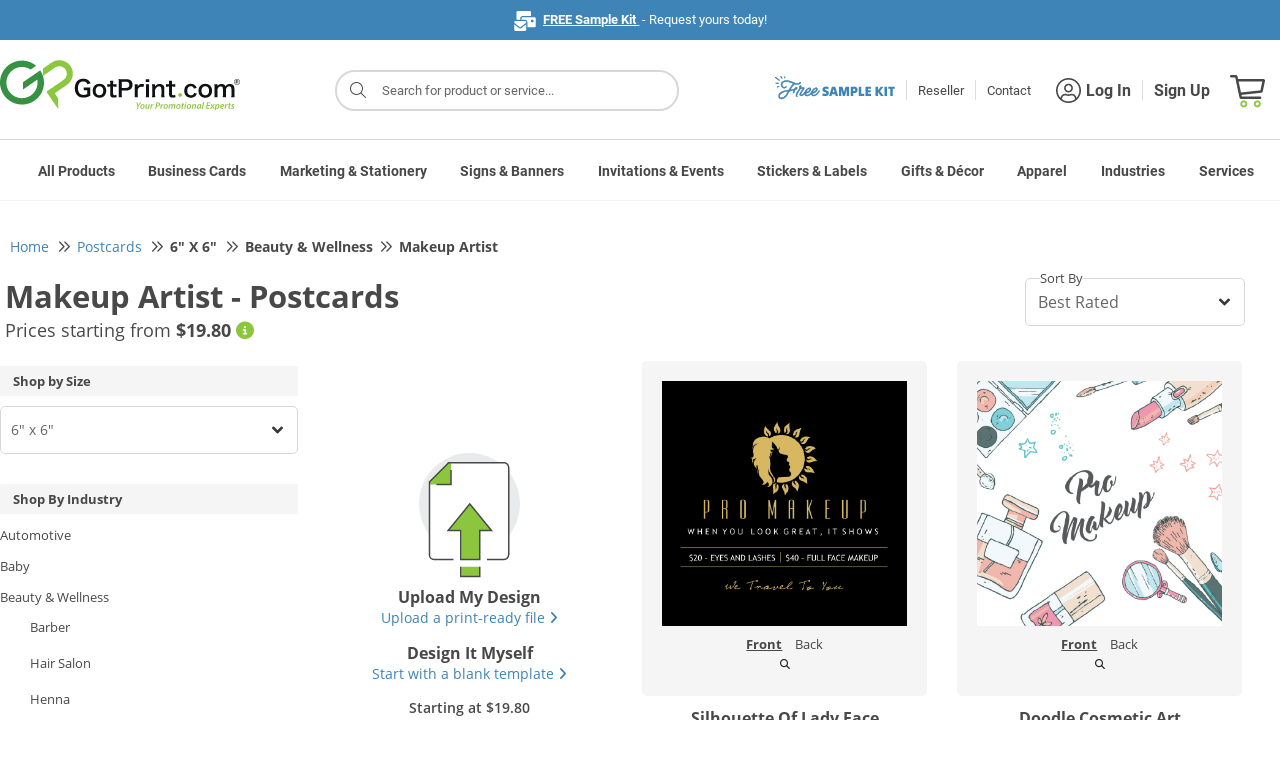

--- FILE ---
content_type: text/css
request_url: https://static.gotprint.com/tl/css/account/account.css?v=0109_20260102_045755-100
body_size: 3483
content:
.custom-select,.input,.textarea,.select{font-size:1.4rem;padding:.375rem 1.75rem .375rem .85rem;border-radius:.45rem;color:#484848;font-family:"Open Sans";line-height:2.2rem;box-sizing:border-box;height:4.5rem;border:.1rem solid #d8d8d8;border-radius:.5rem;background-color:#fff;padding-right:5rem;width:100%;min-width:10rem}.custom-select,.select{-webkit-appearance:none;-moz-appearance:none;appearance:none;background:#fff url("data:image/svg+xml;charset=utf8,%3Csvg xmlns='http://www.w3.org/2000/svg' viewBox='0 0 320 512'%3E%3Cpath fill='%23343a40' d='M143 352.3L7 216.3c-9.4-9.4-9.4-24.6 0-33.9l22.6-22.6c9.4-9.4 24.6-9.4 33.9 0l96.4 96.4 96.4-96.4c9.4-9.4 24.6-9.4 33.9 0l22.6 22.6c9.4 9.4 9.4 24.6 0 33.9l-136 136c-9.2 9.4-24.4 9.4-33.8 0z'/%3E%3C/svg%3E") no-repeat right .75rem center;background-size:2.5rem 1.8rem}.phone-invalid-text{position:initial !important;margin-bottom:0 !important;font-size:1.3rem;color:red}.textarea{min-height:6rem;height:auto}.textarea+.inValidFieldIcon{bottom:.4rem}.textarea+.validFieldIcon{bottom:.4rem}.custom-control-input:focus~.custom-control-label::before{box-shadow:0 0 0 .2rem rgba(0,123,255,.25);border:1px solid #000 !important}.form-check-input:focus>.customHorizontal:focus{box-shadow:0 0 0 .2rem rgba(0,123,255,.25);border:1px solid #000 !important}.validField{border-color:#8ec647}.required:focus{border-color:#ea2125}.required-text{font-size:1.3rem;color:red;background-color:#fff;padding:.2rem .4rem;position:absolute;right:1.5rem;top:-1rem}.validFieldIcon{color:#8ec647;position:absolute;right:3.5rem;bottom:1.5rem;font-size:2rem;cursor:pointer}.inValidFieldIcon{color:#ea2125;position:absolute;right:3.5rem;bottom:1.5rem;font-size:2rem;cursor:pointer}.form-elm-wrapper{position:relative;width:100%;display:block}.float-label{font-size:1.3rem;color:#484848;font-weight:bold;background-color:#fff;padding:.2rem .4rem;position:absolute;left:1.5rem;top:-1rem}.checkbox-container{display:block;position:relative;padding-left:4rem;cursor:pointer;font-size:1.6rem;-webkit-user-select:none;-moz-user-select:none;-ms-user-select:none;user-select:none}.checkbox-container input{position:absolute;opacity:0;cursor:pointer;outline:0;height:0;width:0}.checkbox-container input:checked~.checkmark{background-color:#8fc549 !important;border-color:#8fc549}.checkbox-container input:checked~.checkmark:after{display:block}.checkbox-container .checkmark{position:absolute;top:-0.4rem;left:0;height:3rem;width:3rem;background-color:#fff;border-radius:.4rem;border:.2rem solid #d8d8d8}.checkbox-container .checkmark:after{content:"";position:absolute;display:none;left:.9rem;top:.3rem;width:.8rem;height:1.6rem;border:solid #fff;border-width:0 .3rem .3rem 0;-webkit-transform:rotate(45deg);-ms-transform:rotate(45deg);transform:rotate(45deg)}.checkbox-container:hover input~.checkmark{background-color:#fcfcfc}.keepSignedIn-container .checkbox-container{padding-left:3rem}.keepSignedIn-container .checkmark{width:2rem;height:2rem;top:0;left:0}.keepSignedIn-container .checkmark:after{width:.7rem;height:1.3rem;left:.4rem;top:0rem}.radio-container{display:block;position:relative;padding-left:3rem;margin-bottom:1.4rem;cursor:pointer;-webkit-user-select:none;-moz-user-select:none;-ms-user-select:none;user-select:none}.radio-container input{position:absolute;opacity:0;cursor:pointer}.radio-container input:checked~.checkmark{border-color:#8ec648}.radio-container input:checked~.checkmark:after{display:block}.radio-container .checkmark{position:absolute;top:-0.2rem;left:0;height:2rem;width:2rem;border:.2rem solid #d8d8d8;border-radius:50%}.radio-container .checkmark:after{content:"";position:absolute;display:none;top:.3rem;left:.3rem;width:1rem;height:1rem;border-radius:50%;background:#8ec648}.radio-container:hover input~.checkmark{background-color:#fff}.switch{position:relative;display:inline-block;width:8rem;height:4.5rem}.switch input{display:none}.switch-slider{position:absolute;cursor:pointer;top:0;left:0;right:0;bottom:0;background-color:#484848;-webkit-transition:.4s;transition:.4s}.switch-slider:before{position:absolute;content:"";height:3rem;width:3rem;left:1rem;bottom:.7rem;background-color:#fff;-webkit-transition:.4s;transition:.4s}.switch-on{position:absolute;color:#fff;top:1.5rem;left:1rem;z-index:9;display:inline-block;-webkit-transition:.4s;transition:.4s;opacity:0}.switch-off{position:absolute;color:#fff;top:1.5rem;right:1rem;z-index:9;display:inline-block;-webkit-transition:.4s;transition:.4s;opacity:1}input:checked+.switch-slider+.switch-on{opacity:1}input:checked+.switch-slider+.switch-on+.switch-off{opacity:0}input:checked+.switch-slider{background-color:#8ec648}input:checked+.switch-slider:before{-webkit-transform:translateX(3rem);-ms-transform:translateX(3rem);transform:translateX(3rem)}input:focus+.switch-slider{box-shadow:0 0 1px #2196f3}.switch-slider.round{border-radius:.4rem}.switch-slider.round:before{border-radius:.4rem}.tooltip,.popover-body{font-size:1.3rem}.tooltip.show{opacity:1}.popover-body{padding:0}.popover-warning{border-top-color:red !important}.bs-tooltip-top .arrow:before{border-top-color:#d8d8d8 !important}.bs-tooltip-auto[x-placement^=top] .arrow:before{border-top-color:#d8d8d8 !important}.bs-tooltip-right .arrow:before{border-right-color:#d8d8d8 !important}.bs-tooltip-auto[x-placement^=right] .arrow:before{border-right-color:#d8d8d8 !important}.bs-tooltip-bottom .arrow:before{border-bottom-color:#d8d8d8 !important}.bs-tooltip-auto[x-placement^=bottom] .arrow:before{border-bottom-color:#d8d8d8 !important}.bs-tooltip-left .arrow:before{border-left-color:#fff !important}.bs-tooltip-auto[x-placement^=left] .arrow:before{border-left-color:#fff !important}.steps{display:flex !important;margin:2rem auto 2rem auto;text-align:center;flex-wrap:nowrap}.steps hr{width:60%;margin:1.5rem 2rem;border-width:.2rem}@media(max-width: 630px){.steps hr{width:40%}}.steps span.title{font-size:1.2rem;display:inline-block;padding:.4rem;width:100%}.step-buttons{background-color:#8ec648;box-shadow:none;cursor:text;outline:0rem;padding:1rem 2.2rem;font-size:1.4rem;max-width:10rem}.step-buttons:hover,.step-buttons:focus{background-color:#8ec648;box-shadow:none;cursor:text;outline:0rem;padding:1rem 2.2rem;font-size:1.4rem;max-width:10rem}.step-buttons i{display:none}.step-buttons span{white-space:nowrap !important}.active-steps{padding:1rem 1.2rem}.active-steps span{display:none}.active-steps i{display:inline-block;font-size:1.5rem}.checkbox-container .required-text{top:2rem !important}.btn-disabled{background:#fff !important;color:#ccc;border:.1rem solid #ccc}.btn-disabled:hover{background:#fff !important;color:#ccc;border:.1rem solid #ccc}.btn-disabled+br+span.title{color:#ccc}.btn-back{background:none !important;border:0rem;outline:0rem;font-size:1.6rem;font-weight:normal;color:#3e84b6;box-shadow:none;cursor:pointer}.btn-back:hover{background:none !important;border:0rem;outline:0rem;font-size:1.6rem;font-weight:normal;color:#3e84b6;box-shadow:none;cursor:pointer}.message-text ul li{font-size:1.2rem;margin:.2rem 0rem}.message-text ul li:first-letter{text-transform:capitalize}.message-text:first-letter{text-transform:capitalize}.useAccountAddress{font-weight:bold;display:block;width:100%;margin-top:1rem;text-decoration:underline !important}@media(max-width: 630px){#steps-container .title,#steps-container .step-text{display:none}}#wrapper{min-width:32rem}.pass-bar{display:block;width:80%;background:#d8d8d8;height:.4rem;margin-top:.3rem;border-radius:.4rem;position:relative}.pass-progress-bar{width:0rem;position:absolute;height:.5rem;background-color:#d8d8d8;border-radius:.5rem;-o-transition:.6s;-ms-transition:.6s;-moz-transition:.6s;-webkit-transition:.6s;transition:.6s}.keepSignedIn-popover{margin-left:.5rem;cursor:pointer}.login-signup-container{max-width:98rem;min-height:70rem}.login-signup-container .special-heading-d p{margin:0}.login-signup-container .special-heading-d li{margin:.4rem}.login-signup-container .btm-text{text-align:center}@media(max-width: 630px){.login-signup-container .btm-text{text-align:left}}@media(max-width: 630px){.login-signup-container .row{display:block}}@media(max-width: 630px){.login-signup-container .button{margin-top:1rem}}.login-signup-loader-overlay{position:fixed;width:100vw;height:100vh;background:rgba(0,0,0,.5);z-index:9999;left:0;top:0;display:none}[data-theme=gotprint] .login-signup-container{min-height:50rem}#login-form,#signup-form,#reset-form{max-width:85%}#reset-form input[type=password]{font-size:1.6rem;padding-left:1.6rem}select{outline:none;font-size:1.6rem;color:#6c757d}select option{font-size:1.6rem;color:#6c757d}::placeholder{color:#6c757d}:-ms-input-placeholder{color:#6c757d}::-ms-input-placeholder{color:#6c757d}.signup-text{margin-left:3rem}@media(max-width: 630px){.signup-text{margin-left:0rem;margin-top:4rem}}#sample-login-form input[type=email],#sample-signup-form input[type=email],#login-form input[type=email],#signup-form input[type=email],#reset-form input[type=email],#migrate-form input[type=email]{font-size:1.6rem;padding:1.6rem}#sample-login-form input[type=password],#sample-signup-form input[type=password],#login-form input[type=password],#signup-form input[type=password],#migrate-form input[type=password]{font-size:1.6rem;padding:1.6rem}#sample-login-form input[type=text],#sample-signup-form input[type=text],#signup-form input[type=text],#reset-form input[type=text],#migrate-form input[type=text],#billing-shipping-migrate-form input[type=text],#payment-form input[type=text]{font-size:1.6rem;padding:1.6rem}#sample-login-form input[name=captcha],#sample-signup-form input[name=captcha],#signup-form input[name=captcha],#reset-form input[name=captcha],#migrate-form input[name=captcha],#billing-shipping-migrate-form input[name=captcha],#payment-form input[name=captcha]{font-size:1.4rem}#sample-signup-form input[type=password],#signup-form input[type=password],#reset-form input[type=password]{padding-right:4rem}#sample-signup-form input[name=password]+i.eye-ico,#sample-signup-form input[name=confirmPassword]+i.eye-ico,#signup-form input[name=password]+i.eye-ico,#signup-form input[name=confirmPassword]+i.eye-ico,#reset-form input[name=password]+i.eye-ico,#reset-form input[name=confirmPassword]+i.eye-ico{position:absolute;font-size:1.5rem;opacity:.5;right:1.5rem;top:1.5rem;cursor:pointer}#sample-signup-form input[name=password]+i.eye-ico:hover,#sample-signup-form input[name=confirmPassword]+i.eye-ico:hover,#signup-form input[name=password]+i.eye-ico:hover,#signup-form input[name=confirmPassword]+i.eye-ico:hover,#reset-form input[name=password]+i.eye-ico:hover,#reset-form input[name=confirmPassword]+i.eye-ico:hover{opacity:1}#sample-login-form .button,#sample-signup-form .button,#login-form .button,#signup-form .button,#reset-form .button,#migrate-form .button,#billing-shipping-migrate-form .button,#payment-form .button{font-size:1.6rem;padding-top:1.2rem;padding-bottom:1.2rem;width:100%}@media(max-width: 630px){#sample-login-form .button,#sample-signup-form .button,#login-form .button,#signup-form .button,#reset-form .button,#migrate-form .button,#billing-shipping-migrate-form .button,#payment-form .button{width:100%;max-width:100%}}.vertical-line{border-left:.1rem solid #d8d8d8;height:24rem;opacity:.6;margin-top:1rem;position:relative}@media(max-width: 630px){.vertical-line{height:.1rem;border-left:0rem;border-top:.1rem solid #d8d8d8;margin:6rem 0rem 6rem 2rem;width:90%;opacity:1;display:none}}.vertical-line .or{position:absolute;font-size:1.6rem;padding:.6rem 1rem;background:#fff;left:46%;top:-1.4rem;display:none;color:#111}@media(max-width: 630px){.vertical-line .or{display:inline-block}}.pass-bar{display:block;width:100%;background:#d8d8d8;height:.5rem;margin-top:.5rem;border-radius:.5rem;position:relative}.pass-bar-progress-bar{width:0rem;position:absolute;height:.4rem;background-color:#d8d8d8;border-radius:.4rem;-o-transition:.6s;-ms-transition:.6s;-moz-transition:.6s;-webkit-transition:.6s;transition:.6s}.captcha-refresh{cursor:pointer;position:absolute;margin-top:1.5rem}.disable-captcha-refresh{opacity:.5;pointer-events:none}#captcha-img{width:16rem;height:5rem}.btm-text{margin-top:10rem}@media(max-width: 630px){.btm-text{margin:0rem;margin-top:6rem}}.error-icon{font-size:3.2rem;position:absolute;top:50%;margin-top:-1.5rem;left:.8rem;color:#fff}.easy-steps{margin-top:10rem}.head-step1{margin-top:6rem}@media(max-width: 850px){.head-step1{margin-top:0rem}}.transfer-steps{display:none}@media(max-width: 630px){.transfer-stepsimg{margin-top:2rem}}.rotate{transform:rotate(90deg)}.myprogress{padding:.4rem;background:#ccc;width:0rem}.termsAndCondition{font-size:1.6rem}.termsAndCondition a{font-size:1.6rem}.termsAndCondition b{font-weight:normal}.join-pog-footer-text{display:none}.account-footer{font-size:1.2rem}.account-footer p{color:#fff}.supplementary-documents{margin-top:.6rem;max-width:42rem}.supplementary-documents input{display:none}.supplementary-documents .upload-button{outline:none;width:100%;padding:.8rem 1.6rem;border:.2rem dashed #d8d8d8;border-radius:.6rem 1rem;cursor:pointer;background:#fff;margin:0rem;font-size:1.3rem}.supplementary-documents .choose-file{color:#57abb2;background:url("../../account/common/images/upload-file.png") no-repeat;padding:.8rem 0rem .8rem 4rem;font-weight:bold;text-align:left}.supplementary-documents .uploaded-file-name{padding:.8rem 0rem;text-align:right;color:#7c858b;text-overflow:ellipsis;-o-text-overflow:ellipsis;overflow:hidden;display:inline-block;white-space:nowrap}@media(max-width: 630px){.supplementary-documents .row{display:flex}}.password-complexity{margin:1rem 0 2rem 0;text-align:left}.password-complexity li{list-style:none;line-height:1.618;text-align:left}.password-complexity i.fas{margin-right:1rem;font-size:1.5rem;margin-top:.3rem;float:left}.password-complexity .fa-exclamation-circle{color:#fb3}.password-complexity .pass-progress-bar{background-color:#fb3}.password-complexity .pass-progress-bar-strength{background-color:#8cc63f !important}.password-complexity .fa-check-circle{color:#8cc63f}.custom-modal-popup .base-bg,.custom-modal-popup .badges-bg{font-size:1.9rem;line-height:3rem}.custom-modal-popup .modal{z-index:9999}.custom-modal-popup .modal-close{margin:3rem .5rem auto auto;font-weight:600}.custom-modal-popup .modal-content{border-radius:1rem;width:100%}.custom-modal-popup .modal-dialog{max-width:60rem}#pog-menu-container.stickey-pog-menu{z-index:999 !important}@media(max-width: 630px){#sample-login,#sample-signup,#login-form,#signup-form,#reset-form,.col-7,.col-5{max-width:100%}}@media(max-width: 630px){#sample-login,#login-form,.signup-text{text-align:center}}@media(max-width: 630px){.only-desktop{display:none}}.popover-body td:nth-child(3){max-width:33rem !important}::-ms-reveal{display:none}


--- FILE ---
content_type: application/javascript
request_url: https://static.gotprint.com/tl/products/generic/js/gallerypage.js?v=0109_20260102_045755-100
body_size: 22889
content:
//variables for page count
var totalNumberOfItems = designerTemplateStyles.totalNumberOfItems;
var itemsPerPage = designerTemplateStyles.itemsPerPage;
var numOfPages = Math.ceil(totalNumberOfItems/itemsPerPage);
var sizeOptGroup = {
		16: [{ "index": 1, "label": "Popular Sizes", "size": [212,230,247,211,229,246], "str": "" }],
		9: [{ "index": 1, "label": "Popular Sizes", "size": [718,183,182,495,179], "str": "" }],
		2: [{ "index": 1, "label": "Popular Sizes", "size": [343,111,118,344,110,117], "str": "" }, { "index": 2, "label": "Mailer Friendly", "size": [293,111,108,348,113,346,118,115,123,125,120,129,127,351,341,347,119,364,473,475,128,126,353,171], "str": "" }],
	}
var templateGalleryPage = {
		orientation :1,
		sizes:{},
		folding:{},
		flodingFromUrl:function(){
			let folding=null;
				if(templateGalleryPage.getParameter('foldTypeId').trim() !=""){
					folding = templateGalleryPage.getParameter('foldTypeId');
				}
				if(templateGalleryPage.getParameter('folding').trim() !=""){
					folding = templateGalleryPage.getParameter('folding');
				}
			return folding;
		},
		avoidOrientationForShape:[1,3,4,9,12,10,11,13,14,22,24],
		shapes:{
			1:'<?xml version="1.0" encoding="UTF-8"?><svg width="37px" height="36px" viewBox="0 0 37 36" version="1.1" xmlns="http://www.w3.org/2000/svg" xmlns:xlink="http://www.w3.org/1999/xlink"<g id="Page-1" stroke="none" stroke-width="1" fill="none" fill-rule="evenodd"><g id="Gallery.--Updates-1b-2" transform="translate(-435.000000, -557.000000)" fill="#FFFFFF" stroke="#D8D8D8"><g id="Group-29" transform="translate(250.000000, 403.000000)"><g id="Group-6-Copy-3" transform="translate(0.000000, 106.000000)"><g id="Group-30" transform="translate(0.430000, 40.570000)"><g id="Group-20" transform="translate(184.900000, 7.430000)"><circle id="Oval" cx="18" cy="18" r="17.5"></circle></g></g></g></g></g></g></svg>',
			2:'<?xml version="1.0" encoding="UTF-8"?><svg width="37px" height="50px" viewBox="0 0 37 50" version="1.1" xmlns="http://www.w3.org/2000/svg" xmlns:xlink="http://www.w3.org/1999/xlink"><g id="Page-1" stroke="none" stroke-width="1" fill="none" fill-rule="evenodd"><g id="Gallery.--Updates-1b-2" transform="translate(-342.000000, -610.000000)" fill="#FFFFFF" stroke="#D8D8D8"><g id="Group-29" transform="translate(250.000000, 403.000000)"><g id="Group-6-Copy-3" transform="translate(0.000000, 106.000000)"><g id="Group-30-Copy" transform="translate(0.390000, 100.610000)"><g id="Group-20-Copy-7" transform="translate(92.000000, 0.390000)"><ellipse id="Oval" transform="translate(18.000000, 25.000000) rotate(-90.000000) translate(-18.000000, -25.000000) " cx="18" cy="25" rx="24.5" ry="17.5"></ellipse></g></g></g></g></g></g></svg>',
			3:'<?xml version="1.0" encoding="UTF-8"?><svg height=37px version=1.1 viewBox="0 0 37 37"width=37px xmlns=http://www.w3.org/2000/svg xmlns:xlink=http://www.w3.org/1999/xlink><g id=Page-1 stroke=none stroke-width=1 fill=none fill-rule=evenodd><g id=Group-3 stroke=#D8D8D8 stroke-width=0.7 transform="translate(0.999935, 1.000000)"><path d="M17.5003317,0 C17.4411013,0 17.3818709,0.0397860469 17.3369995,0.119058997 L16.1736315,2.1696857 C16.1248712,2.25613809 16.0515811,2.30041128 15.9758979,2.30041128 C15.9127786,2.30041128 15.8478646,2.26959953 15.7937196,2.2070786 L14.2510381,0.424484214 C14.2004829,0.365852145 14.1451414,0.33743354 14.0939879,0.33743354 C14.0248858,0.33743354 13.9635615,0.389185315 13.9306557,0.488500861 L13.1920711,2.72728864 C13.1558748,2.83797163 13.0754053,2.89839856 12.9847649,2.89839856 C12.9333123,2.89839856 12.8788682,2.87925339 12.8271164,2.83886906 L10.9643517,1.39310993 C10.9143948,1.35452045 10.8653353,1.33597357 10.8219595,1.33597357 C10.7399943,1.33597357 10.6771742,1.40118679 10.6628153,1.51904922 L10.378031,3.85954569 C10.3618772,3.99266442 10.2754249,4.07193737 10.1659384,4.07193737 C10.1267507,4.07193737 10.0845715,4.0617665 10.0414949,4.04052733 L7.93163781,2.98844066 C7.88886033,2.96690235 7.84907429,2.95673148 7.81347624,2.95673148 C7.71386155,2.95673148 7.65044319,3.03660272 7.66061406,3.17061888 L7.84069828,5.52128622 C7.85236486,5.6741484 7.7605279,5.77615623 7.62621259,5.77615623 C7.60108456,5.77615623 7.57416168,5.77256651 7.54634136,5.76478879 L5.27105811,5.14705806 C5.24204122,5.13928034 5.21511833,5.13539148 5.19058858,5.13539148 C5.06524758,5.13539148 4.99973522,5.23261302 5.04071784,5.37919319 L5.67849116,7.64879272 C5.72545664,7.81661206 5.6282351,7.94614107 5.4607149,7.94614107 C5.45323632,7.94614107 5.4454586,7.94584193 5.43768087,7.94524364 L3.08521868,7.78580031 C3.07684267,7.78520202 3.0687658,7.78490288 3.06068893,7.78490288 C2.89645931,7.78490288 2.8264598,7.90336359 2.90543361,8.05831977 L3.97606715,10.1592025 C4.05863068,10.3216373 3.9784603,10.473602 3.7977778,10.4972344 L1.45967448,10.8020613 C1.27899198,10.8253945 1.22365048,10.9615046 1.33672662,11.1047942 L2.79834034,12.9543967 C2.91141647,13.0973871 2.86265613,13.262215 2.69034964,13.3208471 L0.457544724,14.0782777 C0.285238236,14.1369098 0.257417917,14.281396 0.396220366,14.3995575 L2.19257534,15.9266836 C2.33137779,16.0448452 2.31612148,16.215656 2.15847301,16.3068946 L0.117418895,17.487912 C-0.0402295761,17.5788516 -0.0390330032,17.72603 0.120410327,17.8148755 L2.18150704,18.9596966 C2.34095037,19.048243 2.35919811,19.2190538 2.2227888,19.3396085 L0.453057576,20.8978455 C0.31634913,21.0184002 0.34626345,21.1619889 0.519766512,21.2176296 L2.76543458,21.9361715 C2.93893765,21.9921113 2.99039028,22.1563409 2.88000643,22.3008271 L1.45070018,24.1755576 C1.34031634,24.3203429 1.39805097,24.4555557 1.57903262,24.4761965 L3.92222138,24.7400408 C4.10320302,24.7606817 4.18606569,24.9114499 4.10619445,25.0750812 L3.07205637,27.1939126 C2.99667229,27.3482705 3.06607351,27.4646372 3.22641427,27.4646372 C3.236286,27.4646372 3.24645687,27.4643381 3.25692688,27.4634406 L5.60669679,27.2627155 C5.61626937,27.2618181 5.62584195,27.261519 5.63511539,27.261519 C5.79964416,27.261519 5.89626741,27.3880565 5.85259251,27.5552776 L5.25430609,29.8356463 C5.21601576,29.981329 5.28122898,30.0767557 5.40387769,30.0767557 C5.42960401,30.0767557 5.45772347,30.0725677 5.48823608,30.0635934 L7.75275017,29.4063758 C7.78236535,29.3977006 7.81048481,29.3938118 7.83710856,29.3938118 C7.96873157,29.3938118 8.06026939,29.4934264 8.0512951,29.6447929 L7.91189436,31.9978534 C7.90411664,32.130673 7.96783414,32.2093476 8.06565397,32.2093476 C8.1018503,32.2093476 8.14253377,32.1985785 8.18620868,32.1758436 L10.277818,31.0869623 C10.3217921,31.0642274 10.3651678,31.0531591 10.4055522,31.0531591 C10.5132437,31.0531591 10.5990978,31.1306372 10.6173455,31.2619611 L10.9425142,33.597073 C10.9586679,33.7134397 11.021488,33.7774563 11.1019575,33.7774563 C11.1462307,33.7774563 11.1958885,33.758012 11.2461446,33.7176277 L13.0837813,32.2389628 C13.1361314,32.1967836 13.191772,32.176741 13.2438229,32.176741 C13.3332667,32.176741 13.413138,32.2356722 13.4511292,32.3439621 L14.2274058,34.570485 C14.2618073,34.6680057 14.3231316,34.71886 14.3913363,34.71886 C14.4430881,34.71886 14.4987287,34.689544 14.5492839,34.6291171 L15.9118812,32.99759 C15.965727,32.9332742 16.0303419,32.9018642 16.093162,32.9018642 C16.1673495,32.9018642 16.2391439,32.9455391 16.2876051,33.031094 L17.3369995,34.8812948 C17.3815718,34.9602686 17.4408022,35.0000546 17.5000325,35.0000546 C17.5592629,35.0000546 17.6184932,34.9602686 17.6636638,34.8812948 L18.8267326,32.8300698 C18.8760913,32.7436174 18.9490822,32.6993442 19.0250646,32.6993442 C19.0878847,32.6993442 19.1527987,32.730156 19.2069437,32.7926769 L20.7499243,34.5749721 C20.8004795,34.6339034 20.855821,34.662322 20.9069745,34.662322 C20.9757775,34.662322 21.037401,34.6105702 21.0700076,34.5112546 L21.8085922,32.2721677 C21.8450876,32.1617839 21.925258,32.1013569 22.0161975,32.1013569 C22.067351,32.1013569 22.1220942,32.1205021 22.1741452,32.1608864 L24.0363116,33.6063464 C24.0865677,33.645235 24.1356272,33.6637819 24.1790029,33.6637819 C24.2609682,33.6637819 24.3237883,33.5985687 24.337848,33.4804071 L24.6226323,31.140509 C24.6390852,31.0070911 24.7255376,30.9278181 24.8353231,30.9278181 C24.8745109,30.9278181 24.916391,30.9376899 24.9591684,30.958929 L27.0693246,32.0107166 C27.1121021,32.0322549 27.1521873,32.0421266 27.1874862,32.0421266 C27.2871009,32.0421266 27.3508184,31.9625545 27.3403484,31.8285383 L27.1608625,29.477871 C27.1488967,29.3250088 27.2407337,29.2233001 27.375049,29.2233001 C27.4004762,29.2233001 27.4270999,29.2268898 27.4549202,29.2343684 L29.7299043,29.8520992 C29.7586221,29.8598769 29.7852458,29.8634666 29.8097756,29.8634666 C29.9357149,29.8634666 30.0012272,29.7665442 29.9599455,29.6196649 L29.3224713,27.3500653 C29.2752067,27.182246 29.3727273,27.0530161 29.5402475,27.0530161 C29.5480253,27.0530161 29.5555038,27.0533153 29.5632816,27.0539136 L31.9154446,27.2127586 C31.9241198,27.2133569 31.9321966,27.213656 31.9402735,27.213656 C32.1048023,27.213656 32.1742035,27.0951953 32.0955288,26.93994 L31.0248953,24.8393564 C30.9423318,24.6769216 31.0225021,24.525256 31.2028855,24.5016237 L33.5409888,24.1961985 C33.7213722,24.1725662 33.7770128,24.036456 33.6639367,23.8934656 L32.2020238,22.0438631 C32.0892468,21.9008726 32.137708,21.7360447 32.3106128,21.6771135 L34.5431186,20.9196829 C34.7154251,20.8610509 34.7426471,20.7165647 34.6044429,20.5987023 L32.808088,19.071277 C32.6689864,18.9534146 32.6845418,18.7823047 32.8421903,18.691066 L34.8826461,17.5097495 C35.0402946,17.4185108 35.039098,17.2713323 34.8796547,17.1830851 L32.8188571,16.0379649 C32.6597129,15.9494185 32.6411661,15.7786077 32.7778745,15.6583522 L34.5470074,14.1001152 C34.6837159,13.9795605 34.6535024,13.8356726 34.4802985,13.7800319 L32.2346304,13.0617891 C32.0611274,13.0061485 32.0096747,12.8419188 32.1200586,12.6971335 L33.5487665,10.8221039 C33.6588512,10.6770194 33.6014158,10.5421058 33.4204341,10.5217641 L31.0778436,10.2576207 C30.8962637,10.2369798 30.8139993,10.0868099 30.8935714,9.9228794 L31.9268121,7.8037489 C32.0021962,7.64939101 31.9324958,7.53272516 31.7724542,7.53272516 C31.7625824,7.53272516 31.7524116,7.53332344 31.7419416,7.53422087 L29.3933682,7.73464682 C29.3834965,7.73554425 29.3739239,7.7358434 29.3643513,7.7358434 C29.2001217,7.7358434 29.1034985,7.60930582 29.1468742,7.44268305 L29.7445624,5.16201522 C29.7825535,5.01633248 29.7173403,4.92120494 29.5946916,4.92120494 C29.5689653,4.92120494 29.5405467,4.92539294 29.5100341,4.9340681 L27.2461183,5.59158487 C27.2168022,5.60026002 27.1883836,5.60444803 27.1617599,5.60444803 C27.0301369,5.60444803 26.9388982,5.50483334 26.9478725,5.35346688 L27.0860767,2.9998081 C27.0941535,2.86698852 27.030436,2.788613 26.9326162,2.788613 C26.8964199,2.788613 26.8557364,2.79938215 26.8120615,2.82211704 L24.7210504,3.91099832 C24.6770764,3.93403235 24.6337006,3.9448015 24.5933163,3.9448015 C24.4856247,3.9448015 24.3994715,3.86732341 24.3815229,3.73629869 L24.0554568,1.40118679 C24.0393031,1.28482008 23.976483,1.22110258 23.8960135,1.22110258 C23.8517403,1.22080344 23.8017834,1.24024775 23.7515273,1.28093122 L21.914788,2.75869868 C21.8624379,2.80087787 21.8067973,2.82121961 21.7544472,2.82121961 C21.6653026,2.82121961 21.5854313,2.7622884 21.5477393,2.65369941 L20.7699669,0.427774789 C20.7358646,0.330254103 20.6745402,0.279698901 20.6063356,0.279698901 C20.5545838,0.279698901 20.4989432,0.309014935 20.448388,0.369741007 L19.0872864,1.99977235 C19.0334406,2.06408814 18.9688257,2.09549818 18.9060056,2.09549818 C18.8318181,2.09549818 18.7600237,2.05182327 18.7115625,1.96596917 L17.663963,0.119058997 C17.6187924,0.0397860469 17.559562,0 17.5003317,0 M17.5003317,0.0747858024 C17.5338357,0.0747858024 17.5697329,0.10440098 17.5987498,0.155853612 L18.6463493,2.00276379 C18.7067762,2.10925877 18.8013055,2.17028398 18.9060056,2.17028398 C18.9936546,2.17028398 19.0786112,2.12690822 19.1444227,2.04793441 L20.5058235,0.41760392 C20.5393275,0.37751873 20.575823,0.354484703 20.6063356,0.354484703 C20.6437285,0.354484703 20.6775317,0.390082745 20.6993691,0.452603676 L21.4771415,2.67822915 C21.5235087,2.81254445 21.6300037,2.89600541 21.7544472,2.89600541 C21.8259425,2.89600541 21.8977368,2.86878338 21.9614543,2.8170316 L23.7984928,1.33896501 C23.8331934,1.31114469 23.867894,1.29558924 23.8960135,1.29588838 C23.9585344,1.29588838 23.976483,1.37665705 23.9812693,1.41165681 L24.3073354,3.74646955 C24.3297711,3.90980175 24.4446421,4.0195873 24.5933163,4.0195873 C24.6471621,4.0195873 24.7016061,4.00552757 24.7554519,3.97740811 L26.8467621,2.88852683 C26.8781721,2.87207395 26.9077873,2.8633988 26.9326162,2.8633988 C26.9547528,2.8633988 26.9715048,2.86997995 26.9840688,2.8834414 C27.0047097,2.90527885 27.0142823,2.9450649 27.0112909,2.99532096 L26.8730867,5.34897973 C26.867403,5.44560298 26.8958216,5.53205537 26.9529579,5.5924823 C27.005308,5.64842208 27.0794955,5.67923383 27.1617599,5.67923383 C27.1958622,5.67923383 27.2314603,5.67384925 27.2670583,5.66337924 L29.5309741,5.00586247 C29.5540081,4.99928132 29.5755464,4.99599074 29.5946916,4.99599074 C29.6266999,4.99599074 29.6500331,5.00496504 29.6637937,5.02261449 C29.6826397,5.04714423 29.6859303,5.09111828 29.6724688,5.1431692 L29.0747807,7.42383703 C29.0472595,7.52823801 29.0634133,7.62605784 29.1202505,7.69964707 C29.175592,7.77144144 29.2620444,7.8106292 29.3643513,7.8106292 C29.3760179,7.8106292 29.3876845,7.81033005 29.3996502,7.80913348 L31.7482236,7.60870753 C31.7565996,7.6078101 31.7646764,7.60751096 31.7724542,7.60751096 C31.8212145,7.60751096 31.8565134,7.62127155 31.8720689,7.64610043 C31.8894192,7.67362161 31.884932,7.71939052 31.859804,7.77114229 L30.8262642,9.88997365 C30.7775039,9.99048576 30.7760081,10.0960833 30.8223753,10.1801426 C30.8684434,10.2642018 30.9584855,10.3192442 31.0694676,10.3318082 L33.4120581,10.5959516 C33.4706902,10.6025328 33.5119719,10.6240711 33.5251342,10.6545837 C33.5379974,10.6850963 33.5251342,10.7296686 33.489237,10.7769333 L32.0605291,12.6519629 C31.9929227,12.7405093 31.9707861,12.8440128 31.9995039,12.9355507 C32.0282216,13.0270885 32.1056997,13.0988829 32.2118955,13.1329852 L34.4572645,13.851228 C34.5135034,13.8694758 34.5496997,13.8984927 34.55658,13.9310993 C34.5634603,13.9637059 34.541922,14.0046885 34.4976488,14.0438763 L32.7285159,15.6021132 C32.6447558,15.6757025 32.6028757,15.7726249 32.6130466,15.8680515 C32.6232175,15.9634782 32.6851401,16.0490332 32.7823616,16.1034772 L34.8434584,17.2485975 C34.8952101,17.2770161 34.9251267,17.3126141 34.9251267,17.345819 C34.9251267,17.379323 34.8964067,17.4155194 34.8452532,17.4451345 L32.8047974,18.6261519 C32.7081741,18.6820917 32.6477472,18.7691424 32.6393712,18.8645691 C32.630696,18.9599958 32.6746701,19.0563199 32.7596268,19.1284134 L34.5556826,20.6555395 C34.6008532,20.6938298 34.6229898,20.7345133 34.6167078,20.767419 C34.6104258,20.8000256 34.5748278,20.8296408 34.518888,20.848786 L32.2863822,21.6065157 C32.1807847,21.6424129 32.1048023,21.7160021 32.0775802,21.8078391 C32.0503582,21.8999752 32.0745888,22.0025813 32.1433918,22.0902303 L33.6053046,23.9398328 C33.6420992,23.9862 33.6558598,24.0304732 33.6432958,24.0612849 C33.6307318,24.0920967 33.5900483,24.1142333 33.5311171,24.122011 L31.1933129,24.4274362 C31.0829291,24.4417951 30.9940835,24.4986323 30.9492121,24.5835889 C30.9043406,24.6682465 30.9076312,24.773844 30.9581864,24.8734587 L32.0288199,26.9737432 C32.0551445,27.025495 32.0605291,27.0712639 32.0434779,27.0990842 C32.0276233,27.1248105 31.9911279,27.1388702 31.9402735,27.1388702 L31.9205301,27.1379728 L29.568367,26.9791278 C29.5587944,26.9785295 29.549521,26.9782303 29.5402475,26.9782303 C29.4358466,26.9782303 29.3478985,27.0186147 29.292557,27.0916056 C29.2360189,27.1663914 29.2210617,27.2654078 29.2506769,27.3704071 L29.8881511,29.6400066 C29.9028091,29.6920575 29.900416,29.7360316 29.8815699,29.7608605 C29.8639205,29.7838945 29.8328096,29.7886808 29.8097756,29.7886808 C29.7915278,29.7886808 29.7711861,29.7856894 29.7493486,29.7800056 L27.4746637,29.1622749 C27.4408605,29.1530015 27.4073565,29.1485143 27.375049,29.1485143 C27.2912889,29.1485143 27.2159048,29.1799244 27.1629565,29.2370607 C27.1058201,29.2989834 27.0785981,29.3866323 27.0860767,29.4835547 L27.2658617,31.8342221 C27.2697506,31.8847773 27.2607763,31.9248625 27.2401354,31.9472982 C27.2275714,31.9607596 27.2102211,31.9673408 27.1874862,31.9673408 C27.1629565,31.9673408 27.1336404,31.9592639 27.1028287,31.9437085 L24.9926725,30.8922201 C24.9403224,30.8661946 24.8873741,30.8530323 24.8353231,30.8530323 C24.6842558,30.8530323 24.5690857,30.9649119 24.5484448,31.1315347 L24.2636605,33.4714328 C24.2594725,33.5067317 24.2427204,33.5889961 24.1790029,33.5889961 C24.1511826,33.5889961 24.1167812,33.574039 24.0823797,33.5474152 L22.2199141,32.1019552 C22.1564957,32.0525966 22.0861971,32.0265711 22.0161975,32.0265711 C21.88966,32.0265711 21.7828658,32.1115278 21.7376952,32.2488345 L20.9991106,34.4879215 C20.9784697,34.5504424 20.9440683,34.5875362 20.9069745,34.5875362 C20.8767611,34.5875362 20.8402656,34.5653996 20.8064624,34.5262118 L19.2634817,32.7439166 C19.1970719,32.6670368 19.1124144,32.6245584 19.0250646,32.6245584 C18.9185696,32.6245584 18.8228438,32.6861819 18.7618186,32.7932752 L17.5984506,34.844201 C17.5694337,34.8956537 17.5335365,34.9252688 17.5000325,34.9252688 C17.4668276,34.9252688 17.4309304,34.8956537 17.4019135,34.844201 L16.3528183,32.9942994 C16.2923914,32.8881036 16.1978621,32.8270784 16.093162,32.8270784 C16.005513,32.8270784 15.9205564,32.8704541 15.8544457,32.9497271 L14.4918484,34.5812541 C14.4583444,34.6210402 14.4218489,34.6440742 14.3913363,34.6440742 C14.3539434,34.6440742 14.319841,34.608177 14.2980036,34.5456561 L13.521727,32.3194323 C13.4747615,32.185117 13.3682665,32.1019552 13.2438229,32.1019552 C13.1726268,32.1019552 13.1011316,32.1291773 13.0368158,32.1806299 L11.1991791,33.6592948 C11.1644785,33.6871151 11.130077,33.7026705 11.1019575,33.7026705 C11.0394366,33.7026705 11.021488,33.6216027 11.0167017,33.586603 L10.6915331,31.2517902 C10.6687982,31.0881589 10.5539272,30.9783733 10.4055522,30.9783733 C10.3517064,30.9783733 10.2972623,30.9927322 10.2434165,31.0205525 L8.15180721,32.1094338 C8.12039718,32.1258867 8.09048286,32.1345618 8.06565397,32.1345618 C8.04351737,32.1345618 8.02676535,32.1279807 8.01420134,32.1145192 C7.99326131,32.0926818 7.98368873,32.0525966 7.98668016,32.0023405 L8.1260809,29.6489809 C8.13146548,29.5526568 8.10334601,29.4659053 8.04620966,29.4054783 C7.99356046,29.3495386 7.91937294,29.319026 7.83710856,29.319026 C7.80300623,29.319026 7.76770733,29.3241114 7.73210929,29.3345814 L5.46729605,29.991799 C5.44426203,29.9986793 5.42302286,30.0019699 5.40387769,30.0019699 C5.37186937,30.0019699 5.34883534,29.9929956 5.33507475,29.975047 C5.31592959,29.9505173 5.31293816,29.9065432 5.32669874,29.8544923 L5.92498516,27.5741236 C5.95220719,27.4694235 5.93605346,27.3713045 5.87921625,27.2974161 C5.8241739,27.2259209 5.73742237,27.1867332 5.63511539,27.1867332 C5.62374795,27.1867332 5.61208137,27.1870323 5.60011564,27.1882289 L3.25064487,27.388954 C3.24226886,27.3895523 3.23419199,27.3898514 3.22641427,27.3898514 C3.17765393,27.3898514 3.14235503,27.37639 3.12679958,27.3515611 C3.10944928,27.3237407 3.11393642,27.278271 3.1393636,27.2265192 L4.17350167,25.107987 C4.22226201,25.007774 4.22375773,24.9018773 4.17768968,24.8178181 C4.13132248,24.7337588 4.04128037,24.6784173 3.93059739,24.6658533 L1.58740863,24.4017099 C1.52877656,24.3951287 1.48749479,24.3735904 1.47433249,24.3430778 C1.46146934,24.3122661 1.47433249,24.2676937 1.51022968,24.2207282 L2.93953593,22.3462969 C3.00684315,22.2577505 3.0292789,22.1545461 3.00056115,22.0630083 C2.9718434,21.9714704 2.89436531,21.8990778 2.78816947,21.8649755 L0.542501396,21.1464335 C0.486262472,21.1284849 0.450066144,21.099468 0.44318585,21.0668614 C0.436305557,21.0342548 0.457843868,20.992973 0.502416206,20.9537852 L2.27214743,19.3955483 C2.35560839,19.321959 2.39778758,19.2250366 2.38731757,19.12961 C2.3771467,19.0341833 2.31522405,18.9486283 2.21770337,18.8944834 L0.156905799,17.7496623 C0.105154024,17.7206454 0.0749382692,17.6847483 0.0749382692,17.6512442 C0.0749382692,17.6180393 0.103658308,17.5821421 0.154811796,17.552527 L2.19586591,16.3718087 C2.29248917,16.3158689 2.35261696,16.2288183 2.36129211,16.1333916 C2.36966812,16.0379649 2.32599321,15.9419399 2.24103654,15.8695473 L0.444681566,14.3424212 C0.399510942,14.3041308 0.377374344,14.2634474 0.383656352,14.2305416 C0.389938359,14.1976359 0.425536401,14.1680207 0.481476181,14.1491747 L2.7142811,13.3917441 C2.81987865,13.3555477 2.89616017,13.2822576 2.92308306,13.1901215 C2.95030509,13.0982846 2.92607449,12.9953793 2.85727155,12.9080295 L1.39535869,11.058427 C1.35856407,11.0117607 1.34480348,10.9674875 1.3573675,10.9366757 C1.36993151,10.905864 1.41061499,10.8837274 1.4695462,10.8762488 L3.80735038,10.5711227 C3.91773423,10.557063 4.0068789,10.5002258 4.05175039,10.4152691 C4.09662187,10.3306116 4.09333129,10.2247149 4.04277609,10.1251002 L2.9718434,8.02451659 C2.94581794,7.97276482 2.94043336,7.92729505 2.95748453,7.89947473 C2.97303997,7.87404756 3.01073202,7.85968868 3.06068893,7.85968868 L3.08013324,7.86028697 L5.43259544,8.0197303 C5.44216802,8.02032859 5.45144146,8.02092687 5.4607149,8.02092687 C5.56481674,8.02092687 5.65276484,7.98054254 5.70810634,7.9075516 C5.76494355,7.83276579 5.77990071,7.73374939 5.75028553,7.62845098 L5.11281135,5.35885145 C5.09815333,5.30680053 5.10054648,5.26282648 5.1193925,5.2379976 C5.13674281,5.21496357 5.16755456,5.21017728 5.19028944,5.21017728 C5.20883632,5.21017728 5.2294772,5.21316871 5.25131466,5.21945072 L7.52659791,5.8368823 C7.56040109,5.84615574 7.59390513,5.85094203 7.62621259,5.85094203 C7.70997269,5.85094203 7.78505764,5.819532 7.83800599,5.76239564 C7.89514234,5.70077214 7.92266351,5.61312318 7.91518493,5.51560249 L7.73510072,3.16493516 C7.73121186,3.11437995 7.7404853,3.07399562 7.76082704,3.05185902 C7.7736902,3.03839758 7.79074136,3.03151728 7.81347624,3.03151728 C7.83800599,3.03151728 7.86732202,3.03989329 7.89843291,3.0551496 L10.00829,4.10723627 C10.06064,4.13356087 10.1135884,4.14672317 10.1659384,4.14672317 C10.3167066,4.14672317 10.4318768,4.03514275 10.4522185,3.86851998 L10.7370028,1.52802351 C10.7411908,1.49272461 10.758242,1.41075938 10.8219595,1.41075938 C10.8497798,1.41075938 10.8838821,1.42541739 10.9185828,1.45234028 L12.7810484,2.89780027 C12.8444667,2.9471589 12.9147654,2.97318436 12.9847649,2.97318436 C13.1113025,2.97318436 13.2180966,2.88792854 13.2632672,2.75062181 L14.0018518,0.511834031 C14.0117235,0.48191971 14.0404413,0.412219343 14.0939879,0.412219343 C14.1242014,0.412219343 14.160996,0.43435594 14.1945,0.4735437 L15.7371816,2.25613809 C15.8035914,2.33271875 15.8882489,2.37519708 15.9758979,2.37519708 C16.0820937,2.37519708 16.1781187,2.31357358 16.2388447,2.20648031 L17.4022127,0.155853612 C17.4312296,0.10440098 17.4671268,0.0747858024 17.5003317,0.0747858024"id=Fill-1></path></g></g></svg>',
			4:'<?xml version="1.0" encoding="UTF-8"?><svg width="37px" height="37px" viewBox="0 0 37 37" version="1.1" xmlns="http://www.w3.org/2000/svg" xmlns:xlink="http://www.w3.org/1999/xlink"><g id="Page-1" stroke="none" stroke-width="1" fill="none" fill-rule="evenodd"><g id="Gallery.--Updates-1b-2" transform="translate(-388.000000, -556.000000)" fill="#FFFFFF" stroke="#D8D8D8"><g id="Group-29" transform="translate(250.000000, 403.000000)"><g id="Group-6-Copy-3" transform="translate(0.000000, 106.000000)"><g id="Group-30" transform="translate(0.430000, 40.570000)"><g id="Group-20-Copy-7" transform="translate(92.000000, 7.000000)"><rect id="Rectangle-Copy" transform="translate(64.000000, 18.000000) rotate(-180.000000) translate(-64.000000, -18.000000) " x="46.5" y="0.5" width="35" height="35" rx="5"></rect></g></g></g></g></g></g></svg>',
			5:'<?xml version="1.0" encoding="UTF-8"?><svg width="37px" height="51px" viewBox="0 0 37 51" version="1.1" xmlns="http://www.w3.org/2000/svg" xmlns:xlink="http://www.w3.org/1999/xlink"><g id="Page-1" stroke="none" stroke-width="1" fill="none" fill-rule="evenodd"><g id="Gallery.--Updates-1b-2" transform="translate(-296.000000, -549.000000)" fill="#FFFFFF" stroke="#D8D8D8"><g id="Group-29" transform="translate(250.000000, 403.000000)"><g id="Group-6-Copy-3" transform="translate(0.000000, 106.000000)"><g id="Group-30" transform="translate(0.430000, 40.570000)"><g id="Group-20-Copy-4" transform="translate(46.000000, 0.000000)"><path d="M39,7.5 C39.9664983,7.5 40.8414983,7.89175084 41.4748737,8.52512627 C42.1082492,9.15850169 42.5,10.0335017 42.5,11 L42.5,11 L42.5,39 C42.5,39.9664983 42.1082492,40.8414983 41.4748737,41.4748737 C40.8414983,42.1082492 39.9664983,42.5 39,42.5 L39,42.5 L-3,42.5 C-3.96649831,42.5 -4.84149831,42.1082492 -5.47487373,41.4748737 C-6.10824916,40.8414983 -6.5,39.9664983 -6.5,39 L-6.5,39 L-6.5,11 C-6.5,10.0335017 -6.10824916,9.15850169 -5.47487373,8.52512627 C-4.84149831,7.89175084 -3.96649831,7.5 -3,7.5 L-3,7.5 Z" id="Rectangle" transform="translate(18.000000, 25.000000) rotate(-90.000000) translate(-18.000000, -25.000000) "></path></g></g></g></g></g></g></svg>',
			6:'<?xml version="1.0" encoding="UTF-8"?><svg width="37px" height="51px" viewBox="0 0 37 51" version="1.1" xmlns="http://www.w3.org/2000/svg" xmlns:xlink="http://www.w3.org/1999/xlink"><g id="Page-1" stroke="none" stroke-width="1" fill="none" fill-rule="evenodd"><g id="Gallery.--Updates-1b-2" transform="translate(-250.000000, -609.000000)" fill="#FFFFFF" stroke="#D8D8D8"><g id="Group-29" transform="translate(250.000000, 403.000000)"><g id="Group-6-Copy-3" transform="translate(0.000000, 106.000000)"><g id="Group-30-Copy" transform="translate(0.390000, 100.610000)"><g id="Group-20-Copy-5" transform="translate(-0.000000, 0.000000)"><path d="M25,7.5 C29.8324916,7.5 34.2074916,9.45875422 37.3743687,12.6256313 C40.5412458,15.7925084 42.5,20.1675084 42.5,25 C42.5,29.8324916 40.5412458,34.2074916 37.3743687,37.3743687 C34.2074916,40.5412458 29.8324916,42.5 25,42.5 L25,42.5 L-6.5,42.5 L-6.5,7.5 Z" id="Rectangle" transform="translate(18.000000, 25.000000) rotate(-90.000000) translate(-18.000000, -25.000000) "></path></g></g></g></g></g></g></svg>',
			7:'<?xml version="1.0" encoding="UTF-8"?><svg width="37px" height="51px" viewBox="0 0 37 51" version="1.1" xmlns="http://www.w3.org/2000/svg" xmlns:xlink="http://www.w3.org/1999/xlink"><g id="Page-1" stroke="none" stroke-width="1" fill="none" fill-rule="evenodd"><g id="Gallery.--Updates-1b-2" transform="translate(-296.000000, -609.000000)" fill="#FFFFFF" stroke="#D8D8D8"><g id="Group-29" transform="translate(250.000000, 403.000000)"><g id="Group-6-Copy-3" transform="translate(0.000000, 106.000000)"><g id="Group-30-Copy" transform="translate(0.390000, 100.610000)"><g id="Group-20-Copy-4" transform="translate(46.000000, 0.063889)"><path d="M42.5,7.5 L42.5,33 C42.5,35.6233526 41.4366763,37.9983526 39.7175144,39.7175144 C37.9983526,41.4366763 35.6233526,42.5 33,42.5 L33,42.5 L-6.5,42.5 L-6.5,17 C-6.5,14.3766474 -5.43667628,12.0016474 -3.71751442,10.2824856 C-1.99835256,8.56332372 0.376647438,7.5 3,7.5 L3,7.5 L42.5,7.5 Z" id="Rectangle" transform="translate(18.000000, 25.000000) rotate(-90.000000) translate(-18.000000, -25.000000) "></path></g></g></g></g></g></g></svg>',
			8:'<?xml version="1.0" encoding="UTF-8"?><svg width="37px" height="51px" viewBox="0 0 37 51" version="1.1" xmlns="http://www.w3.org/2000/svg" xmlns:xlink="http://www.w3.org/1999/xlink"><g id="Page-1" stroke="none" stroke-width="1" fill="none" fill-rule="evenodd"><g id="Gallery.--Updates-1b-2" transform="translate(-388.000000, -609.000000)" fill="#FFFFFF" stroke="#D8D8D8"><g id="Group-29" transform="translate(250.000000, 403.000000)"><g id="Group-6-Copy-3" transform="translate(0.000000, 106.000000)"><g id="Group-30-Copy" transform="translate(0.390000, 100.610000)"><path d="M175,7.5 C176.518783,7.5 177.893783,8.11560847 178.889087,9.1109127 C179.884392,10.1062169 180.5,11.4812169 180.5,13 L180.5,13 L180.5,42.5 L131.5,42.5 L131.5,7.5 L175,7.5 Z" id="Rectangle" transform="translate(156.000000, 25.000000) rotate(-90.000000) translate(-156.000000, -25.000000) "></path></g></g></g></g></g></svg>',
			9:'<?xml version="1.0" encoding="UTF-8"?><svg width="37px" height="37px" viewBox="0 0 37 37" version="1.1" xmlns="http://www.w3.org/2000/svg" xmlns:xlink="http://www.w3.org/1999/xlink"><g id="Page-1" stroke="none" stroke-width="1" fill="none" fill-rule="evenodd"><g id="Gallery.--Updates-1b-2" transform="translate(-342.000000, -556.000000)" fill="#FFFFFF" stroke="#D8D8D8"><g id="Group-29" transform="translate(250.000000, 403.000000)"><g id="Group-6-Copy-3" transform="translate(0.000000, 106.000000)"><g id="Group-30" transform="translate(0.430000, 40.570000)"><g id="Group-20-Copy-7" transform="translate(92.000000, 7.000000)"><rect id="Rectangle" transform="translate(18.000000, 18.000000) rotate(-180.000000) translate(-18.000000, -18.000000) " x="0.5" y="0.5" width="35" height="35"></rect></g></g></g></g></g></g></svg>',
			10:'<?xml version="1.0" encoding="UTF-8"?><svg width="36px" height="25px" viewBox="0 0 36 25" version="1.1" xmlns="http://www.w3.org/2000/svg" xmlns:xlink="http://www.w3.org/1999/xlink"><g id="Page-1" stroke="none" stroke-width="1" fill="none" fill-rule="evenodd"><g id="Gallery.--Updates-1b" transform="translate(-434.000000, -733.000000)" fill="#FFFFFF" stroke="#D8D8D8"><g id="Group-29" transform="translate(249.000000, 403.000000)"><g id="Group-6-Copy-4" transform="translate(0.000000, 277.000000)"><g id="Group-30" transform="translate(0.430000, 40.570000)"><g id="Group-20-Copy-7" transform="translate(46.000000, 7.000000)"><path d="M150.304372,7.21093384 L150.304372,12.937217 L173.689471,12.937217 L170.366665,18.5067093 L173.680595,23.9543962 L150.304372,23.9543962 L150.304372,29.2984462 L139.276596,18.2881319 L150.304372,7.21093384 Z" id="Rectangle-Copy-2" transform="translate(156.570000, 18.252101) rotate(-180.000000) translate(-156.570000, -18.252101) "></path></g></g></g></g></g></g></svg>',
			11:'<?xml version="1.0" encoding="UTF-8"?><svg width="36px" height="36px" viewBox="0 0 36 36" version="1.1" xmlns="http://www.w3.org/2000/svg" xmlns:xlink="http://www.w3.org/1999/xlink"><g id="Page-1" stroke="none" stroke-width="1" fill="none" fill-rule="evenodd"><g id="Gallery.--Updates-1b" transform="translate(-249.000000, -786.000000)" fill="#FFFFFF" stroke="#D8D8D8"><g id="Group-29" transform="translate(249.000000, 403.000000)"><g id="Group-6-Copy-4" transform="translate(0.000000, 277.000000)"><g id="Group-30-Copy" transform="translate(0.000000, 100.610000)"><g id="Group-20-Copy-5" transform="translate(0.000000, 5.390000)"><path d="M29.6066258,0.5 L29.6066258,20.0006218 L34.7241209,20.0006218 L28.6353044,25.6387505 L28.6353044,33.1098593 L22.9627947,33.1098593 L22.9627947,30.8360915 L18.1812222,35.3210227 L1.27360755,20.1034472 L6.70979206,19.9903255 L6.70979206,0.5 L29.6066258,0.5 Z" id="Rectangle" transform="translate(18.000000, 18.000000) rotate(-180.000000) translate(-18.000000, -18.000000) "></path></g></g></g></g></g></g></svg>',
			12:'<?xml version="1.0" encoding="UTF-8"?><svg width="36px" height="37px" viewBox="0 0 36 37" version="1.1" xmlns="http://www.w3.org/2000/svg" xmlns:xlink="http://www.w3.org/1999/xlink"><g id="Page-1" stroke="none" stroke-width="1" fill="none" fill-rule="evenodd"><g id="Gallery.--Updates-1b" transform="translate(-389.000000, -727.000000)" fill="#FFFFFF" stroke="#D8D8D8"><g id="Group-29" transform="translate(249.000000, 403.000000)"><g id="Group-6-Copy-4" transform="translate(0.000000, 277.000000)"><g id="Group-30" transform="translate(0.430000, 40.570000)"><g id="Group-20" transform="translate(92.900000, 6.430000)"><path d="M82.1700001,0.5 L82.1700001,31.9460216 L78.8723078,31.9460216 L78.8723078,36.04738 L73.2295626,36.04738 L73.2295626,31.9460216 L58.1007014,31.9460216 L47.7959106,20.5452519 L53.0790233,20.5452519 L53.0790233,0.5 L82.1700001,0.5 Z" id="Rectangle" transform="translate(64.670000, 18.273690) rotate(-180.000000) translate(-64.670000, -18.273690) "></path></g></g></g></g></g></g></svg>',
			13:'<?xml version="1.0" encoding="UTF-8"?><svg width="36px" height="36px" viewBox="0 0 36 36" version="1.1" xmlns="http://www.w3.org/2000/svg" xmlns:xlink="http://www.w3.org/1999/xlink"><g id="Page-1" stroke="none" stroke-width="1" fill="none" fill-rule="evenodd"><g id="Gallery.--Updates-1b" transform="translate(-134.000000, -838.000000)" fill="#FFFFFF" stroke="#D8D8D8"><g id="Group-29" transform="translate(134.000000, 403.000000)"><g id="Group-6-Copy-4" transform="translate(0.000000, 277.000000)"><g id="Group-30-Copy" transform="translate(0.000000, 100.610000)"><g id="Group-20-Copy-5" transform="translate(0.000000, 5.390000)"><path d="M25.0622392,52.5 L35.5,62.6254493 L35.5,76.408319 L25.0490417,87.5 L10.8706196,87.5 L0.5,76.4094182 L0.5,62.6243278 L10.8574028,52.5 L25.0622392,52.5 Z" id="Rectangle"></path></g></g></g></g></g></g></svg>',
			14:'<?xml version="1.0" encoding="UTF-8"?><svg width="36px" height="36px" viewBox="0 0 36 36" version="1.1" xmlns="http://www.w3.org/2000/svg" xmlns:xlink="http://www.w3.org/1999/xlink"><g id="Page-1" stroke="none" stroke-width="1" fill="none" fill-rule="evenodd"><g id="Gallery.--Updates-1b" transform="translate(-134.000000, -838.000000)" fill="#FFFFFF" stroke="#D8D8D8"><g id="Group-29" transform="translate(134.000000, 403.000000)"><g id="Group-6-Copy-4" transform="translate(0.000000, 277.000000)"><g id="Group-30-Copy" transform="translate(0.000000, 100.610000)"><g id="Group-20-Copy-5" transform="translate(0.000000, 5.390000)"><path d="M17.9810652,53.1623947 L22.9493885,64.0442461 L34.6424195,65.9483202 L26.105036,74.4998184 L28.2220344,87.0057788 L18.0070797,80.8125014 L7.15802124,87.0335104 L9.3934546,74.505092 L1.02884639,65.9487106 L12.5771774,64.0453696 L17.9810652,53.1623947 Z" id="Rectangle"></path></g></g></g></g></g></g></svg>',
			15:'<?xml version="1.0" encoding="UTF-8"?><svg width="37px" height="51px" viewBox="0 0 37 51" version="1.1" xmlns="http://www.w3.org/2000/svg" xmlns:xlink="http://www.w3.org/1999/xlink"><g id="Page-1" stroke="none" stroke-width="1" fill="none" fill-rule="evenodd"><g id="Gallery.--Updates-1b-2" transform="translate(-250.000000, -549.000000)" fill="#FFFFFF" stroke="#D8D8D8"><g id="Group-29" transform="translate(250.000000, 403.000000)"><g id="Group-6-Copy-3" transform="translate(0.000000, 106.000000)"><g id="Group-30" transform="translate(0.430000, 40.570000)"><g id="Group-20-Copy-5" transform="translate(-0.000000, 0.000000)"><rect id="Rectangle" transform="translate(18.000000, 25.000000) rotate(-90.000000) translate(-18.000000, -25.000000) " x="-6.5" y="7.5" width="49" height="35"></rect></g></g></g></g></g></g></svg>',
			22:'<?xml version="1.0" encoding="UTF-8"?><svg height=36px version=1.1 viewBox="0 0 37 36"width=37px xmlns=http://www.w3.org/2000/svg xmlns:xlink=http://www.w3.org/1999/xlink><g fill=none fill-rule=evenodd id=Page-1 stroke=none stroke-width=1><path d="M26.4564107,1.04299381 C25.3843741,1.14442896 21.6056718,0.831049446 18.5000711,9.0333612 L18.5046081,9.04113897 C15.4174797,0.854706844 11.5762311,1.12660489 10.5106759,1.02549382 L10.3061853,1.01479938 C10.1285927,1.00118827 9.95067614,1.0008642 9.7721114,1.0008642 C9.70502809,1.0008642 9.63729663,0.998919753 9.57021332,1.0008642 C7.48447336,1.06016973 5.42336302,2.03660455 3.87785434,3.70104837 C2.28243827,5.41864033 1.25091087,7.85275979 1.0415591,10.3973885 C0.774846236,13.6429891 1.81901251,16.889562 3.39498415,19.5605795 C4.97095578,22.231597 7.05377908,24.4135869 9.12914867,26.5505306 C12.2253512,29.7377979 15.348776,32.8894171 18.5000711,36.000203 C21.6513662,32.8894171 24.774791,29.7377979 27.8709935,26.5505306 C29.9463631,24.4135869 32.031779,22.231597 33.6080747,19.5605795 C35.1840464,16.889562 36.225296,13.6429891 35.958259,10.3973885 C35.7492313,7.85275979 34.7177039,5.41864033 33.1222879,3.70104837 C31.5268718,1.98313235 29.384743,1.0008642 27.2306234,1.0008642 C26.9315031,1.0008642 26.632707,1.01998456 26.3352071,1.05725307 L26.4564107,1.04299381 Z"id=Stroke-1 stroke=#D8D8D8></path></g></svg>',
			23:'<?xml version="1.0" encoding="UTF-8"?><svg height=51px version=1.1 viewBox="0 0 37 51"width=37px xmlns=http://www.w3.org/2000/svg xmlns:xlink=http://www.w3.org/1999/xlink><g fill=none fill-rule=evenodd id=Page-1 stroke=none stroke-linejoin=round stroke-width=1><path d="M36,41.8620868 C32.3758796,46.7462639 25.89375,50 18.5,50 C11.106412,50 4.62412037,46.7462639 1,41.8620868 L1,41.8620868 L1,1 L36,1 L36,41.8620868 L36,41.8620868 Z"id=Stroke-1 stroke=#D8D8D8></path></g></svg>',
			24:'<svg fill=none height=51 viewBox="0 0 37 51"width=37 xmlns=http://www.w3.org/2000/svg><g clip-path=url(#clip0_45_2) stroke=#D8D8D8><path clip-rule=evenodd d="M0.889857 18.6104C0.889857 13.7779 0.890109 1.50049 0.889771 1.10986C5 1.00049 1.16751 1.10938 6 1.10938C10.8325 1.10938 19.6271 1.10938 28.5 9C35.8899 15.5718 35.8899 26.1675 35.8899 31V50.1104H0.889857L0.889857 18.6104Z"fill=white fill-rule=evenodd /></g><defs><clipPath id=clip0_45_2><rect fill=white height=51 width=37 /></clipPath></defs></svg>'
			
		},
		selectedSizeObj:{},
		getColorTitle :function(){
			const colorMap = {
	         "#FF0000":"Red",
	         "#008e00":"Green",
	         "#0000ff":"Blue",
	         "#000000":"Black",
	         "#FFFF00":"Yellow",
	         "#808080":"Grey",
	         "#FFC0CB":"Pink",
	         "#A52A2A":"Brown",
	         "#FFA500":"Orange",
	         "#800080":"Purple",
	         "#FFFFFF":"White",
	         "#D2B48C":"Tan",
	         "#F5F5DC":"Beige",
	         "#FFDAB9":"Peach",
	         "multi":"Multi Color",
			}
			for(const hex in colorMap) {
		  		jQuery("#colorName-"+hex.replace('#','')).attr('title',colorMap[hex]);	
			}
			
		},
		getParameter: function(name,url){
			name = name.replace(/[\[]/, "\\[").replace(/[\]]/, "\\]");
		    var regex = new RegExp("[\\?&]" + name + "=([^&#]*)");
		    var locationStr = location;
		    if(url){
		    	locationStr = url;
		    }
		    results = regex.exec(locationStr.search);
		    var newResult = results == null ? "" : decodeURIComponent(results[1].replace(/\+/g, " "));
		    return newResult;
		},
		setParameter: function(key,value){
			var queries = {};
		    $.each(document.location.search.substr(1).split('&'), function(c,q){
		        var i = q.split('=');
		        queries[i[0].toString()] = unescape(i[1].toString());
		    });
		    queries[key]=value;
		    document.location.href=location.pathname+"?"+decodeURIComponent($.param(queries));
		    jQuery(".gallery-loader-overlay").show();
		},
		updateParameter: function(key,value){
			var queries = {};
		    $.each(document.location.search.substr(1).split('&'), function(c,q){
		        var i = q.split('=');
		        queries[i[0].toString()] = unescape(i[1].toString());
		    });
		    queries[key]=value;
		    history.pushState(null, null, location.pathname+"?"+decodeURIComponent($.param(queries)));
		},
		getUpdatedUrl: function(key,value,url,isAdd){
			
			if(key && value && url){
				var queries = {};
							$.each(url.substr(1).split('&'), function(c,q){
								   var i = q.split('=');
								    queries[i[0].toString()] = unescape(i[1].toString());
								 });
								 if(queries[key] || isAdd){
									queries[key]=value;
								 }
							return "/"+decodeURIComponent($.param(queries));
			}else{
				return url;
			}
			
		},
		filterDisplay: function(){
			$(".sortContainer button").click(function(){
				$(".sidebar").addClass('mobile');
				$(".overlay").show();
			});
			$(".filter-title i.fa-times, .overlay").click(function(){
				if($(".sidebar .card .card-header").find("i.fa").hasClass('fa-angle-down')){
					$(".sidebar .card .card-header").find(".fa-angle-down").removeClass("fa-angle-down").addClass("fa-angle-right");
				}
				$(".sidebar.mobile .filter-content").hide();
				$(".sidebar").removeClass('mobile');
				$(".overlay").hide();
			});
			$(".sidebar .card .card-header").click(function(){
				$(".sidebar.mobile .filter-content").slideUp();
				if($(this).next(".filter-content").css('display') == 'none'){
					$(this).next(".filter-content").slideDown();
				}
				if($(this).find("i.fa").hasClass('fa-angle-down')){
					$(this).find(".fa-angle-down").removeClass("fa-angle-down").addClass("fa-angle-right");
				}
				else if($(this).find("i.fa").hasClass('fa-angle-right')){
					$(this).find(".fa-angle-right").removeClass("fa-angle-right").addClass("fa-angle-down");
				}
			});
			
			/*Left filter list display*/
			$(".mainCategory").click(function(){
				if(!$(this).hasClass('active')){
					$(".mainCategory").removeClass('active');
					$(this).addClass('active');
					$(".subCategoryList").slideUp();
					$(this).next(".subCategoryList").slideDown();
				}
			});
			
			$(".sidesList img.active").attr('src');
			templateGalleryPage.slideImgEvent();
			
		},
		slideImgEvent:function(){
			var activeThumbnail = $(".sidesList");
			activeThumbnail.find(".sideLabel").on("click",function(){
				var imageURL = $(this).prev("img").attr('src');
				//$(this).parents(".sidesList").find('img').removeClass('active');
				$(this).parents(".sidesList").find('.sideLabel').removeClass('active bold');
				$(this).addClass('active bold');
				$(this).parents(".sidesList").siblings(".main-image").find('img').attr('src',imageURL);
			});
		},
		sortByUpdate: function(){
			//Sort By
			$(".sortingOption").change(function(){
				var sortSelect = $(this).val();
				if(templateGalleryPage.getParameter('sortBy') != sortSelect){
					templateGalleryPage.updateParameter('page','1');
					templateGalleryPage.setParameter('sortBy', sortSelect);
					jQuery(".gallery-loader-overlay").show();
				}
			});
		},
		colorSelectionUpdate: function(){
			//Color Selection
			var alreadySelected = [];
			if(templateGalleryPage.getParameter('selectedColors') != ''){
				alreadySelected = templateGalleryPage.getParameter('selectedColors').split(',');
			}
			$(".colorFilter .colorSelection").removeClass("fa fa-check");
			$.each(alreadySelected, function(c, q){
				$("[value='"+q+"']").parents(".colorSelection").addClass("fa fa-check");
			});
			var colorSelect = [];
			$(".colorSelectCheckbox").click(function(){
				var userSelectedColor = $(this).val();
				if($.inArray(userSelectedColor, alreadySelected) == -1){
					alreadySelected.push(userSelectedColor);
				}
				else{
					alreadySelected = $.grep(alreadySelected, function(value) {
						  return value != userSelectedColor;
					});
				}
				var finalselection = alreadySelected.join(',').toString(); 
				templateGalleryPage.updateParameter('page','1');
				templateGalleryPage.setParameter('selectedColors', finalselection);
				jQuery(".gallery-loader-overlay").show();
			});
			
			if(alreadySelected.length > 0){
				jQuery(".templateColorCode").each((k, v) => {
				    if(alreadySelected.indexOf(jQuery(v).attr("data-color-id")) > -1) {
						jQuery(v).addClass("fa fa-check");
					}
				})
			}
		},
		categorySelectionUpdate: function(){
			//Select Category by ID
			var activeCategory = templateGalleryPage.getParameter('selectedCategory');
			if (activeCategory) { // Only if it's not empty, undefined, or null
			    $("[data-category-id='" + activeCategory + "']").addClass("selectedCat");
			    $("[data-category-id='" + activeCategory + "']").parents(".subCategoryList").show();
			    $("[data-category-id='" + activeCategory + "']").parents(".subCategoryList").siblings(".mainCategory").addClass("active");
				/*$(".subCategoryList a").click(function(){
					var selectedCat = $(this).attr("data-category-id");
					if(activeCategory != selectedCat){
						templateGalleryPage.setParameter('selectedCategory', selectedCat);
					}
									
				});*/
			}
			else{
			    $("[data-category-id='" + designerTemplateCategories.firstChildId + "']").addClass("selectedCat");
			    $("[data-category-id='" + designerTemplateCategories.firstChildId + "']").parents(".subCategoryList").show();
			    $("[data-category-id='" + designerTemplateCategories.firstChildId + "']").parents(".subCategoryList").siblings(".mainCategory").addClass("active");
			}
		},
		ratings : function(){
			$.each(designerTemplateStyles.styles, function(c,q){
				var styleId = q.styleId; 
				var rating = q.rating;
				//console.log(styleId, rating);
				for(i=0;i<=rating;i++){
					var liList = $("[data-rating-id="+styleId+"]").find("button.fa-star:lt("+i+")");
					liList.addClass("checked");
				}
			});
			$(".ratingButtons button").click(function(){
				if(designerTemplateCategories.isUserLoggedIn == true){
					var selectedStyleId = $(this).parents(".ratingBox").attr("data-rating-id");
					var selectedRating = $(this).attr("data-star-number");
					jQuery.ajax({
						type		: 'PATCH',
						url: "/service/rest/v1/styles/"+selectedStyleId,
				        mimeType: 'text/plain; charset=x-user-defined',
				        data: '{"rating":'+selectedRating+'}' ,
			    		contentType	: 'application/json',
			    		//dataType	: 'json',
			    		cache		: false,
				        beforeSend: function(){
				        	//$("#loader").show();
				        	//console.log("Loading");
				        },
				        success: function (data) {
				        	//if(data.responseCode == "0"){
				        		$(".ratingButtons").attr("data-content","Your submission has been recorded successfully.");
								$(".ratingButtons").popover();
								window.location.reload();
				        	//}
				        }
					});
				}
				else{
					$(".ratingButtons").attr("data-content","Please log in before proceeding.");
					$(".ratingButtons").popover();
				}
			});
		},
		paginationUpdate: function(){
			//Pagination
			//preventing click redirect on ellipsis
			$(".void").click(function(e){
				e.preventDefault();
			});
			//Page number update in URL
			if(templateGalleryPage.getParameter('page') == ""){
				var activePage = designerTemplateStyles.page;
			}
			else{
				activePage = parseInt(templateGalleryPage.getParameter('page'));
			}
			//console.log(templateGalleryPage.getParameter('page'));
			var activePages = [];
			$(".page-link").click(function(){
				var pageNo = $(this).attr('data-page-count');
				if(activePage != pageNo){
					templateGalleryPage.setParameter('page', pageNo);
				}
			});
			if(isNaN(activePage)){
				$(".previous").addClass("disabled");
			}
			//Previous and Next page button actions
			if(numOfPages == 1){
				$(".previous,.next").addClass("disabled");
			}
			else{
				if(activePage==1){
					$(".previous").addClass("disabled");
					$(".next").removeClass("disabled");
				}
				else if(activePage>1 && activePage<numOfPages){
					$(".previous,.next").removeClass("disabled");
				}
				else if(activePage==numOfPages){
					$(".next").addClass("disabled");
				}
				$(".next").click(function(){
					if(activePage != numOfPages){
						activePage++;
						templateGalleryPage.setParameter('page', activePage);
					}
				});
				$(".previous").click(function(){
					if(activePage > 1){
						activePage--;
						templateGalleryPage.setParameter('page', activePage);
					}
				});
				//Previous and Next page button actions ends
			}
			
			//Show ellipsis
			if(numOfPages > 4){
				$(".after.spaces").removeClass("d-none");
				var numberOfPagesRegular = 2;
				var numberOfPagesExtremes = 3;
				//To show previous pages till 2 level till second last page
				if((activePage > 1) && (activePage < numOfPages)){
					var previousNum = activePage; 
					for(i=0;i<numberOfPagesRegular;i++){
						previousNum--;
						activePages.push(previousNum);
					}
				}
				//To show previous 3 pages from the last page. 
				else if(activePage == numOfPages){
					var previousNum = activePage; 
					for(i=0;i<numberOfPagesExtremes;i++){
						previousNum--;
						activePages.push(previousNum);
					}
				}
				//To show 3 next pages from the begining pages. 
				if(activePage < 2){
					var nextNum = activePage; 
					for(i=0;i<numberOfPagesExtremes;i++){
						nextNum++;
						activePages.push(nextNum);
					}
				}
				//To show 2 next pages after the begining 2 pages.
				else if(activePage < numOfPages){
					var nextNum = activePage; 
					for(i=0;i<numberOfPagesRegular;i++){
						nextNum++;
						activePages.push(nextNum);
					}
				}
				
				//Hiding all the Page numbers except the neighbours
				$(".counter").hide();
				$(".counter.active").show();
				//Showing pages around active page from Array.
				$.each(activePages, function(c,q){
					$("[data-page-count='"+q+"']").parents(".counter").show();
				});
				//Setting condition to show the Before ellipsis after a page count
				if((activePage - 1) > 2){
					$(".before.spaces").removeClass("d-none");
				}
				//Setting condition to show the After ellipsis after a page count
				if((numOfPages - activePage) < 3){
					$(".after.spaces").addClass("d-none");
				}
			}
		},
		templateSelection: function(){
			var galleryList = $(".gallery-listing");
			galleryList.find(".colorSelection").click(function(){
				var selectedColorId = $(this).attr("data-color-id");
				$(this).siblings(".colorSelection").removeClass("fa fa-check");
				$(this).addClass("fa fa-check");
				$(this).parents(".card-body").siblings(".card-img-container").addClass("d-none");
				$(this).parents(".card-body").siblings(".card-img-container.colorId-"+selectedColorId).removeClass("d-none");
			});
		}
		,
		debugData: function(){
			var mainCategoryTitle = jQuery(".mainCategory.active").attr("data-main-category-title");
			var mainCategoryId = jQuery(".mainCategory.active").attr("data-main-category-id");
			jQuery(".mainCategoryTitle").text(mainCategoryTitle);
			jQuery(".mainCategoryId").text(mainCategoryId);
			sessionStorage.mainCategoryTitle = mainCategoryTitle;
			sessionStorage.mainCategoryId = mainCategoryId;
			if(templateGalleryPage.getParameter('debug') == 1){
				jQuery('.gallery-listing .card-info').click(function (e) {
					$(this).parent().parent().parent().find(".debugData").removeClass("show");
					$(this).parent().parent().find(".debugData").addClass("show");
					$(this).parent().parent().find(".debugData").css({
						'left' : (event.pageX - $(this).parent().offset().left -220) + 'px',
						'top' : (event.pageY - $(this).parent().offset().top) + 'px' 
					});
					var offsetLeft = $(this).parent().parent().find(".debugData").offset().left;
					if(offsetLeft < 0){
						$(this).parent().parent().find(".debugData").css('left',(event.pageX - $(this).parent().offset().left-20) + 'px');
					}
				});
				jQuery('.gallery-listing .card-info-close').click(function (e) {
					$(this).parent().parent().parent().find(".debugData").removeClass("show");
				});
			}
		},
		getTemplateImage:function(templateId){
			if(templateId){
				jQuery.ajax({
					type: 'GET',
					url: "/service/rest/v1/designer/templates/"+templateId+"?fetchTemplateImages=true",
			        mimeType: 'text/plain; charset=x-user-defined',
		    		contentType	: 'application/json',
		    		dataType	: 'json',
			        success: function (data) {
			        	if(data && data.images && data.images.length > 0){
			        		var mainImage='';
			        		var imgList='';
			        		jQuery.each(data.images, function(k,d){
			        			if(k == 0){
			        				mainImage = '<img src="'+d.imgURL+'" data-src="'+d.imgURL+'" class="img-responsive main-image-display lazy">';
			        				imgList+='<li><img class="d-none lazy active '+d.label+'" rel="'+d.label+'" src="'+d.imgURL+'">';
			        				imgList+='<span class="sideLabel default-font Front active bold '+d.label+'">'+d.label+'</span></li>';
			        			}else{
			        				imgList+='<li><img class="d-none lazy '+d.label+'" rel="'+d.label+'" src="'+d.imgURL+'">';
			        				imgList+='<span class="sideLabel default-font '+d.label+'">'+d.label+'</span></li>';
			        			}
			        		});
			        		
			        		jQuery(mainImage).on("load",function(){
			        			jQuery("#tmp-"+templateId).find(".main-image-display").remove();
			        			jQuery("#tmp-"+templateId).prepend(mainImage);
			        		});
			        		
			        		jQuery("#tmpList-"+templateId).html(imgList);
			        		//templateGalleryPage.setOwnDesignPosition();
			        		templateGalleryPage.slideImgEvent();
			        	}
			        },error:function(){
			        	jQuery("#tmp-"+templateId).find(".main-image-display").attr("src",path+'/images/na.png');
			        }
				});
		}
	},
	getSizes:function(printProductType){
		var self=this;
		if(printProductType){
			jQuery.ajax({
				type: 'GET',
				url: "/service/rest/v1/settings/product/specifications?requestValues=true&productType="+printProductType,
		        mimeType: 'text/plain; charset=x-user-defined',
	    		contentType	: 'application/json',
	    		dataType	: 'json',
		        success: function (data) {
					if(data && data.foldings && data.foldings.length > 0){
						let newFolding = self.filterFoldingBySizes(data.foldings);
							templateGalleryPage.folding = newFolding;
					}
		        	if(data && data.sizes && (designerTemplateCategories.printProductSize || !isProductSizePassed)){
		        		    self.processGenericProductsData(data);
		        		    var newSizes = data.sizes.list ? self.filterSizesByProduct(data.sizes.list) : self.filterSizesByProduct(data.sizes);
		        		    templateGalleryPage.sizes=newSizes;
		        		    jQuery.each(templateGalleryPage.sizes,function(k,d){
		        				if(d.id == designerTemplateCategories.printProductSize){
		        					templateGalleryPage.selectedSizeObj = d;
		        					if(d.orientation) {
		        						templateGalleryPage.orientation = d.orientation.id;
		        					}
		        				}
		        			});
		        		    var avoidShapeList = templateGalleryPage.avoidOrientationForShape;
		        		    var isInvalidSize = false;
		        		    if(!(templateGalleryPage.selectedSizeObj && templateGalleryPage.selectedSizeObj.properties)){
		        		    	templateGalleryPage.selectedSizeObj = Object.values(newSizes)[0]; 
		        		    	if(newSizes[0] && newSizes[0].orientation) {
		        		    		templateGalleryPage.orientation = Object.values(newSizes)[0].orientation.id;
		        		    	}
		        		    	 isInvalidSize = true;
		        		    }
		        		    if(templateGalleryPage.selectedSizeObj && ((templateGalleryPage.selectedSizeObj.properties.width == templateGalleryPage.selectedSizeObj.properties.height) || 
	        		    		(templateGalleryPage.selectedSizeObj.properties.shape && avoidShapeList.indexOf(templateGalleryPage.selectedSizeObj.properties.shape) >= 0))){
		        		    		jQuery("#orientation-container").remove();
	        		    	}else if(templateGalleryPage.selectedSizeObj && typeof templateGalleryPage.selectedSizeObj.disableOrientation == 'undefined'){
	        		    			jQuery("#orientation-container").show();
	        		    			jQuery("#orientation-"+templateGalleryPage.orientation).addClass('selectedCat');
		        		    	templateGalleryPage.setOrientationLink(jQuery("#orientation-1"),1);
		        		    	templateGalleryPage.setOrientationLink(jQuery("#orientation-2"),2);
	    	    		    }
		        		    if(isProductSizePassed) {
		        		    	templateGalleryPage.appendSize(newSizes,templateGalleryPage.orientation);
		        		    }else {
		        		    	templateGalleryPage.appendSize(newSizes,templateGalleryPage.orientation,true);
		        		    }
		        		    templateGalleryPage.appendShapes(data);
		        		    if(printProductType && isProductSizePassed) {
		        		    	jQuery("select#list-sizes").val(designerTemplateCategories.printProductSize);
		        		    }else {
		        		    	jQuery("select#list-sizes").val("");
		        		    	if(data.shapes && data.shapes.length > 0) {
		        		    		jQuery("select#list-sizes").prop('disabled',true);
		        		    	}
		        		    }
		        			
		        			if(isInvalidSize && designerTemplateStyles.styles && designerTemplateStyles.styles.length > 0){
		        				jQuery("select#list-sizes").val(newSizes[0].id);
		        				templateGalleryPage.changeSize(jQuery("select#list-sizes"));
		        			}
		        			templateGalleryPage.showLoader();
		        			
		        			if(printProductType && !isProductSizePassed && (data.sizes.length > 0 || data.sizes.list && Object.keys(data.sizes.list).length !== 0)){
				        		jQuery("#productSpecsPopup").modal({
				        	        backdrop: 'static',
				        	        keyboard: false 
				        	    });
				        	}
		        			if(templateGalleryPage.selectedShape && OdUrl.indexOf('&shape') == -1) {
		        				OdUrl = OdUrl+'&shape='+templateGalleryPage.selectedShape;
		        				jQuery("a.od-url").attr('href',OdUrl);
		        			}
		        	}
		        	if(data && data.foldings){
		        		if(data.foldings.length > 0){
		        			jQuery(".clsFolding").removeClass('d-none');
		        			templateGalleryPage.appendFolding(templateGalleryPage.folding,false);	        		    
		        		}else{
		        			jQuery(".clsFolding").addClass('d-none');
		        		}
		        	}else{
		        		jQuery(".clsFolding").addClass('d-none');
		        	}
		        },error:function(){
		        	
		        }
			});
		}
	},
	processGenericProductsData(data){
		  var self=this;
		   if(data.sizes.list) {
			   if(['10024','10025'].indexOf(printProductType) == -1){
				   templateGalleryPage.avoidOrientationForShape.push(2); 
			   }
			  if(data.sizes.list[0] && data.sizes.list[0].indexOf('&settings_') > -1){
				  let finalList = [];
				  jQuery.each(data.sizes.list,function(k,d){
					  let size = {};
					  let sizeList = d.split("&");
					 jQuery.each(sizeList,function(i,str){
						 if(str.indexOf('size_') > -1){
							 let sl = str.split(':'); 
							 size.id = sl[0];
							 size.id = size.id.replace('size_','');
							 size.label = sl[1];
							 size.orientation = {id: 1};
							 if(typeof data.sizes.orientation != 'undefined' && !data.sizes.orientation) {
								 size.disableOrientation = true;
							 }
							 
						 }else{
							 let propList = str.split("_");
							 let propKey = propList[1].split(":");
							 if(typeof size[propList[0]] == 'undefined') {
								 size[propList[0]] = {};
							 }
							 if(propKey[1] == 'true')propKey[1]=true;
							 if(propKey[1] == 'false')propKey[1]=false;
							 size[propList[0]][propKey[0]] = propKey[1];
						 }
					 });
					 finalList.push(size);
				  });
				  data.sizes = finalList;
			  }else {
				  self.genericProductsSpecs(data);
			  }
		   }
		   if(data.sizes.sizeCategory) {
			   let newSizeArray=[];
			   jQuery.each(data.sizes.sizeCategory,function(k,d){
				   jQuery.each(d,function(key,s){
					   s.id = key;
					   s.disableOrientation = true;
					   s.orientation = {id: 1, label: "Landscape"};
					   newSizeArray.push(s);
				   });
			   });
			   data.sizes=newSizeArray;
		   }
	},
	genericProductsSpecs(data){
		jQuery.each(data.sizes.list,function(k,d){
			   d.orientation = {id: 1, label: 'Horizental'};
			   d.properties.shape = d.shapeId;
			   if(k.indexOf("size_") > -1) {
				   d.id = k.replace("size_","");
			   }
			   if(d.alternativeSizeId){
				   let alternativeSizeObj = {} ;
				   alternativeSizeObj.id = d.alternativeSizeId;
				   alternativeSizeObj.label = d.label;
				   alternativeSizeObj.settings = d.settings;
				   alternativeSizeObj.orientation = {id: 2, label: 'Vertical'};
				   alternativeSizeObj.properties = {
						    "shape": d.shapeId,
						    "width": d.properties.width,
						    "height": d.properties.height,
						    "presentationWidth": d.properties.presentationHeight,
						    "presentationHeight": d.properties.presentationWidth,
						    "unit": d.properties.unit,
						    "dpi": d.properties.dpi,
						}
				   data.sizes.list["size_"+d.alternativeSizeId] = alternativeSizeObj;
			   }
			   if(d.otherShapes && d.otherShapes.length > 0){
				   jQuery.each(d.otherShapes,function(k,sd){
					   let otherShapesObj = {} ;
					   otherShapesObj.id = sd.sizeId;
					   otherShapesObj.label = d.label;
					   otherShapesObj.settings = d.settings;
					   otherShapesObj.orientation = {id: 1, label: 'Horizental'};
					   otherShapesObj.properties = {
							    "shape": sd.id,
							    "width": d.properties.width,
							    "height": d.properties.height,
							    "presentationWidth": d.properties.presentationWidth,
							    "presentationHeight": d.properties.presentationHeight,
							    "unit": d.properties.unit,
							    "dpi": d.properties.dpi,
							}
					   data.sizes.list["size_"+sd.sizeId] = otherShapesObj;
					   if(sd.alternativeSizeId){
						   let alternativeSizeObjShapes = {} ;
						   alternativeSizeObjShapes.id = sd.alternativeSizeId;
						   alternativeSizeObjShapes.label = d.label;
						   alternativeSizeObjShapes.settings = d.settings;
						   alternativeSizeObjShapes.orientation = {id: 2, label: 'Vertical'};
						   alternativeSizeObjShapes.properties = {
								    "shape": sd.id,
								    "width": d.properties.width,
								    "height": d.properties.height,
								    "presentationWidth": d.properties.presentationHeight,
								    "presentationHeight": d.properties.presentationWidth,
								    "unit": d.properties.unit,
								    "dpi": d.properties.dpi,
								}
						   data.sizes.list["size_"+sd.alternativeSizeId] = alternativeSizeObjShapes;
					   }
				   });
			   }
			});
	},
	filterSizesByProduct:function(data){
		if(printProductType == 16){    
	        var returnData=[];
	        jQuery.each(data, function(i,j){
	            if(j.properties){
	            	if(j.settings.iopSupported == true && j.settings.odSupported == true){
	                    returnData.push(j);
	               }
	            }
	        })
	        return returnData;
	    }else{
	        return data;
	    }
	},
	filterFoldingBySizes:function(data){
        var returnData=[];
        jQuery.each(data, function(i,j){
        	returnData.push(j);
        })
        return returnData;
	},
	setOwnDesignPosition:function(){
		if(jQuery("#own-design") && jQuery("#own-design").next(".card").find("img.main-image-display").length > 0){
			var imgSrc  = jQuery("#own-design").next(".card").find("img.main-image-display").attr("data-src");
			if(imgSrc){
				var img = new Image;
				img.onload = function() {
					var dh = jQuery("#own-design").height();
					var ch = jQuery("#own-design-container").height();
					var topPos = dh-ch;
					if(topPos > 0){
						topPos = topPos/4;
					}
					jQuery("#own-design-container").css("top",topPos+"px");
				}
				img.src = imgSrc;
			}
		}
	},
	getFoldingAsPerSize:function(sizeId){
		let folding = null;
		if(sizeId && templateGalleryPage.folding && Object.keys(templateGalleryPage.folding).length !== 0) {
			templateGalleryPage.folding.forEach(function(d){
				if(d.sizeId == sizeId){
					folding = d.id;
					return folding;
				}
			})
		}
		return folding;
	},
	appendSize:function(sizeList,orientation,filter){
		var opt ='';
		if(filter){
				opt ='<option value="">Please select an option</option>';
			 }
			 let sizeElm = jQuery("#list-sizes");
			 let sizeNotAvailable = true;
			 let newSlist=[];
			 let categoryName = "";
			 if (selectedCategory) {
			   let text = jQuery("[data-category-id='" + selectedCategory + "']").text().trim();
			   categoryName = btoa(text);
			 }
			 let optGroup = [];
			 let isOptGroupAvailable = false;
			 let product = templateGalleryPage.getParameter('printProductType');
			 	 product = product == '' ? templateGalleryPage.getParameter('product'):product;
			 if(sizeOptGroup[product] != undefined) {
				 optGroup = sizeOptGroup[product];
				 if(optGroup.length > 0) {
					 jQuery.each(optGroup, function(i,j) {
						 j.str = "";
					 });
					 isOptGroupAvailable = true;
				 }
			 }
			jQuery.each(sizeList,function(k,d){
				if((d.orientation && d.orientation.id == orientation) || (printProductType == 20 && !isProductSizePassed)){
					var newUrl = templateGalleryPage.getUpdatedUrl('printProductSize',d.id,fullPageUrl);
						newUrl = templateGalleryPage.getUpdatedUrl('size',d.id,newUrl);
						newUrl = templateGalleryPage.getUpdatedUrl('shape',templateGalleryPage.selectedShape,newUrl);
						newUrl = templateGalleryPage.getUpdatedUrl('page','1',newUrl);
						newUrl = newUrl.replace("&folding="+templateGalleryPage.getParameter('folding'),"");
						newUrl = templateGalleryPage.getUpdatedUrl('selectedCategory',selectedCategory,newUrl);
					    newUrl = newUrl+"&categoryName="+categoryName;
					//var newUrl ='/products/gallery/list.html?product='+printProductType+'&size='+d.id;
					if(isOptGroupAvailable) {
						jQuery.each(optGroup, function(i,j) {
							if(j.size.indexOf(d.id) > -1) {
								if(isProductSizePassed) {
									j.str += '<option value="'+d.id+'" href="'+newUrl+'">'+(d.label).replace("Horizontal","").replace("Vertical","")+'</option>';
								}else {
									j.str += '<option value="'+d.id+'">'+(d.label).replace("Horizontal","").replace("Vertical","")+'</option>';
								}
								
							}
						 });
					}
					if(isProductSizePassed) {
					   opt += '<option value="'+d.id+'" href="'+newUrl+'">'+(d.label).replace("Horizontal","").replace("Vertical","")+'</option>';
					}else {
						opt += '<option value="'+d.id+'">'+(d.label).replace("Horizontal","").replace("Vertical","")+'</option>';
					}
					newSlist.push(d.id);
					if(filter && d.id == designerTemplateCategories.printProductSize){
						sizeNotAvailable = false;
					}
					
				}
			});
			var optHtml = "";
			if(isOptGroupAvailable) {
				jQuery.each(optGroup, function(i,j) {
					if(j.str != "") {
						optHtml += "<optgroup label='"+j.label+"'>" + j.str + "</optgroup>"; 
					}
				});
			}
			if(optHtml != "") {
				optHtml += "<optgroup label='All Sizes'>" + opt + "</optgroup>";
			} else {
				optHtml += opt;
			}
			sizeElm.html(optHtml);
			if(sizeNotAvailable){
				sizeElm.val("");
			}else{
				sizeElm.val(designerTemplateCategories.printProductSize);
			}
			if(filter && newSlist.length >= 1 && newSlist[0] != designerTemplateCategories.printProductSize && newSlist.indexOf(designerTemplateCategories.printProductSize) < 0){
				sizeElm.val(newSlist[0]);
				templateGalleryPage.changeSize(sizeElm);
			}
			
	},
	appendShapes:function(data){
		if(data && data.shapes && data.shapes.length > 0){
			if(templateGalleryPage.selectedSizeObj) {
				templateGalleryPage.selectedShape = templateGalleryPage.selectedSizeObj.properties.shape;
			}
			var list ='<div id="shape-list">';
			jQuery.each(data.shapes,function(k,d){
				var img = templateGalleryPage.shapes[d.id];
				if(img){
					list += '<span class="shapes-img" id="shape-'+d.id+'" rel="'+d.id+'" title="'+d.label+'" onclick="templateGalleryPage.filterSize(jQuery(this),true);">'+img+'</span>';
				}
			});
			list +='</div>';
			jQuery("#list-shapes").html(list);
			if(isProductSizePassed) {
				templateGalleryPage.filterSize(jQuery("#shape-"+templateGalleryPage.selectedShape),false);
			}
			
			jQuery("#shapes-container").show();
			
		}else{
			jQuery("#shapes-container").remove();
		}
		
	},
	filterSize:function(elm,filterFlag){
		jQuery(".shapes-img").removeClass("selectedShape");
		elm.addClass('selectedShape');
		var selectedId = elm.attr('rel');
		var avoidShapeList = templateGalleryPage.avoidOrientationForShape;
		var selOrientation = templateGalleryPage.orientation;
		templateGalleryPage.selectedShape=selectedId;
		
		if(selectedId && avoidShapeList.indexOf(parseInt(selectedId)) >= 0){
			selOrientation = 1;
			jQuery("#orientation-container").hide();
		}else{
			jQuery("#orientation-container").show();
		}
		var newSizeList=[];
		jQuery.each(templateGalleryPage.sizes,function(k,d){
			if(d.properties.shape == selectedId){
				newSizeList.push(d);
			}
		});
		if(newSizeList.length > 0){
			templateGalleryPage.appendSize(newSizeList,selOrientation,filterFlag);
		}
		templateGalleryPage.setPopupSpecs();
		if(!isProductSizePassed) {
			jQuery("select#list-sizes").prop('disabled',false);
		}
	},
	appendFolding:function(list, filter){
		var opt ='';
		 if(filter || (printProductType && !isProductSizePassed)){
			opt ='<option value="">Please select an option</option>';
		 }
		 var foldingElm = jQuery("#list-foldings");
		 var sizeNotAvailable = true;
		 var newFlist=[];
		 var categoryName = "";
		 if (selectedCategory) {
		   var text = jQuery("[data-category-id='" + selectedCategory + "']").text();
		   categoryName = btoa(text);
		 } 
		 var optGroup = [];
		 var isOptGroupAvailable = false;	
		 var selectedSizeId = jQuery("select#list-sizes").val();
		jQuery.each(list,function(k,d){
			if(d.sizeId == selectedSizeId){
				var newUrl = templateGalleryPage.getUpdatedUrl('printProductSize',selectedSizeId,fullPageUrl);
					newUrl = templateGalleryPage.getUpdatedUrl('size',selectedSizeId,newUrl);
					newUrl = templateGalleryPage.getUpdatedUrl('shape',templateGalleryPage.selectedShape,newUrl);
					newUrl = templateGalleryPage.getUpdatedUrl('folding',d.id,newUrl,true);
					newUrl = templateGalleryPage.getUpdatedUrl('selectedCategory',selectedCategory,newUrl);
					newUrl = newUrl.replace("&page="+designerTemplateStyles.page,"");
					newUrl = newUrl.replace("&selectedCategory="+selectedCategory,"");
					//newUrl = templateGalleryPage.getUpdatedUrl('categoryName',categoryName,newUrl);
					
				//var newUrl ='/products/gallery/list.html?product='+printProductType+'&size='+d.id;
				if(isOptGroupAvailable) {
					jQuery.each(optGroup, function(i,j) {
						if(j.size.indexOf(d.id) > -1) {
							if(isProductSizePassed) {
							  j.str += '<option value="'+d.id+'" href="'+newUrl+'">'+(d.label).replace("Horizontal","").replace("Vertical","")+'</option>';
						   }else {
							   j.str += '<option value="'+d.id+'">'+(d.label).replace("Horizontal","").replace("Vertical","")+'</option>';
						   }
						}
					 });
				}
				if(isProductSizePassed) {
					opt += '<option value="'+d.id+'" href="'+newUrl+'">'+(d.label).replace("Horizontal","").replace("Vertical","")+'</option>';
				}else {
					opt += '<option value="'+d.id+'">'+(d.label).replace("Horizontal","").replace("Vertical","")+'</option>';
				}
				newFlist.push(d.id);
			}
		});
		
		foldingElm.html(opt);
		if(templateGalleryPage.flodingFromUrl()){
			foldingElm.val(templateGalleryPage.flodingFromUrl());
		}
		else if(isProductSizePassed) {
			foldingElm.val(designerTemplateCategories.defaultFoldTypeId);
			if(templateGalleryPage.getParameter('paper') != '' && templateGalleryPage.getParameter('color') != ''){
				templateGalleryPage.updateParameter('folding',designerTemplateCategories.defaultFoldTypeId);
			}
			
		}
	},
	setOrientationLink:function(elm,selOrientation){
		if(elm && templateGalleryPage.sizes && showOrientation){
			var width = templateGalleryPage.selectedSizeObj.properties.presentationWidth;
			var height = templateGalleryPage.selectedSizeObj.properties.presentationHeight;
			var shape = templateGalleryPage.selectedSizeObj.properties.shape;
			var categoryName = "";
			 if (selectedCategory) {
	 		   var text = jQuery("[data-category-id='" + selectedCategory + "']").text();
	 		   var categoryName = btoa(text);
	 		 }
			jQuery.each(templateGalleryPage.sizes,function(k,d){
				if(shape == d.properties.shape && d.orientation && d.orientation.id == selOrientation && d.properties.presentationWidth == height && d.properties.presentationHeight == width){
					
					let newUrl = templateGalleryPage.getUpdatedUrl('printProductSize',d.id,fullPageUrl);
						newUrl = templateGalleryPage.getUpdatedUrl('size',d.id,newUrl);
						newUrl = templateGalleryPage.getUpdatedUrl('folding',templateGalleryPage.getFoldingAsPerSize(d.id),newUrl);
						newUrl = templateGalleryPage.getUpdatedUrl('selectedCategory',selectedCategory,newUrl);
						newUrl = newUrl.replace("&page="+designerTemplateStyles.page,"");
						newUrl = newUrl.replace("&selectedCategory="+selectedCategory,"");
						newUrl = newUrl+"&categoryName="+categoryName;
					    newUrl = newUrl.replace("page="+designerTemplateStyles.page,"");
					 
									 if(printProductType && typeof isProductSizePassed != 'undefined' && isProductSizePassed) {
										 elm.attr("href",newUrl).removeClass('disabled');
									 }
									 else{
										 elm.removeClass('disabled');
									 }
				}
				if(shape == d.properties.shape && d.orientation && d.orientation.id == selOrientation && d.properties.presentationWidth == width && d.properties.presentationHeight == height){
										let newUrl = templateGalleryPage.getUpdatedUrl('printProductSize',d.id,fullPageUrl);
											newUrl = templateGalleryPage.getUpdatedUrl('size',d.id,newUrl);
											newUrl = templateGalleryPage.getUpdatedUrl('folding',templateGalleryPage.getFoldingAsPerSize(d.id),newUrl);
											newUrl = templateGalleryPage.getUpdatedUrl('selectedCategory',selectedCategory,newUrl);
											newUrl = newUrl.replace("&page="+designerTemplateStyles.page,"");
											newUrl = newUrl.replace("&selectedCategory="+selectedCategory,"");
											newUrl = newUrl+"&categoryName="+categoryName;
										    newUrl = newUrl.replace("page="+designerTemplateStyles.page,"");
								 if(printProductType && isProductSizePassed) {
									 elm.attr("href",newUrl).removeClass('disabled');
								 }
								 else{
									 elm.removeClass('disabled');
								 }
				}
			});
		}
		templateGalleryPage.setOrientationLinkPopup();
	},
	changeSize:function(elm){
		if(elm){
			if(printProductType && isProductSizePassed) {
				var newUrl = elm.find('option:selected').attr('href');
				jQuery(".gallery-loader-overlay").show();
				var selectedSize = elm.find('option:selected').val();
				templateGalleryPage.updateSessionPrintProductObject(selectedSize);
				window.location = newUrl;
				
			}else {
				templateGalleryPage.setFoldingonPopup();
			}
		}
	},
	
	updateSessionPrintProductObject:function(selectedSize){
		var prodSpecs = sessionStorage.getItem("product-"+printProductType);
		if(prodSpecs && prodSpecs != ""){
			prodSpecs = JSON.parse(prodSpecs);
			if(prodSpecs.itemDetail && prodSpecs.itemDetail.specifications && prodSpecs.itemDetail.specifications.printProduct){
				var flag = false;
				
				selectedSize = !isNaN(selectedSize) && parseInt(selectedSize) > 0? parseInt(selectedSize): parseInt(templateGalleryPage.selectedSizeObj.id);
				if(isNaN(selectedSize) || parseInt(selectedSize) <= 0){
					if(templateGalleryPage.selectedSizeObj && !isNaN(templateGalleryPage.selectedSizeObj.id) && parseInt(templateGalleryPage.selectedSizeObj.id) > 0){
						selectedSize = parseInt(templateGalleryPage.selectedSizeObj.id);
					}
				}
					
				if(prodSpecs.itemDetail.specifications.printProduct.size && 
				   !isNaN(selectedSize) && parseInt(selectedSize) > 0 &&
			       parseInt(prodSpecs.itemDetail.specifications.printProduct.size) != parseInt(selectedSize)){
					prodSpecs.itemDetail.specifications.printProduct.size = selectedSize;
					flag = true;	
				}
				if(prodSpecs.itemDetail.specifications.printProduct.shape && 
				   templateGalleryPage.selectedSizeObj && parseInt(templateGalleryPage.selectedShape) > 0 &&
			       parseInt(prodSpecs.itemDetail.specifications.printProduct.shape) != parseInt(templateGalleryPage.selectedShape)){
				   prodSpecs.itemDetail.specifications.printProduct.shape = parseInt(templateGalleryPage.selectedShape);
				   flag = true;	
				}
				if(flag)
					sessionStorage.setItem("product-"+printProductType, JSON.stringify(prodSpecs));
			}
		}
	},
	
	setOrientationLinkPopup:function(){
		jQuery("#productSpecsPopup .orientationLink").click(function(){
			if(templateGalleryPage.selectedSize && !jQuery(this).hasClass('disabled') && !jQuery(this).hasClass('selectedCat')) {
				let sizeElm = jQuery("#list-sizes");
				let sizeLabel = (sizeElm.find("option:selected").text()).trim();
				jQuery("#productSpecsPopup .orientationLink").removeClass('selectedCat');
				jQuery(this).addClass('selectedCat');
				templateGalleryPage.appendSize(templateGalleryPage.sizes,jQuery(this).attr('value'),false);
				sizeElm.val(templateGalleryPage.selectedSize);
				sizeElm.find("option").each(function(){
					if((jQuery(this).text()).trim() === sizeLabel) {
						sizeElm.val(jQuery(this).attr('value'));
						templateGalleryPage.selectedSize = jQuery(this).attr('value');
					}
				});
				templateGalleryPage.setFoldingonPopup();
			}
		});
	},
	setFoldingonPopup:function(){
		if(templateGalleryPage.folding && Object.keys(templateGalleryPage.folding).length !== 0) {
			let foldingElm = jQuery("#list-foldings");
			let foldingLabel = (foldingElm.find("option:selected").text()).trim();
			templateGalleryPage.appendFolding(templateGalleryPage.folding,true);
			foldingElm.find("option").each(function(){
				if((jQuery(this).text()).trim() === foldingLabel) {
					foldingElm.val(jQuery(this).attr('value'));
					templateGalleryPage.foldTypeId = jQuery(this).attr('value');
				}
			});
		}
	},
	setPopupSpecs: function(){
		if(!isProductSizePassed) {
			templateGalleryPage.selectedSize = jQuery("#list-sizes").val();
			if(templateGalleryPage.folding && Object.keys(templateGalleryPage.folding).length !== 0) {
				templateGalleryPage.foldTypeId =jQuery("#list-foldings").val();
			}
			if(templateGalleryPage.selectedSize && templateGalleryPage.selectedSize != '') {
				jQuery("#continue").removeClass('disabled');
				jQuery("#continue").prop('disabled',false);
			}else {
				jQuery("#continue").addClass('disabled');
				jQuery("#continue").prop('disabled',true);
			}
		}
	},
	continueToLoad:function(){
		if(templateGalleryPage.selectedSize) {
			let newUrl ='/products/gallery/list.html?product='+printProductType+'&size='+templateGalleryPage.selectedSize;
			if(templateGalleryPage.foldTypeId && templateGalleryPage.foldTypeId != '') {
				newUrl = newUrl+'&folding='+templateGalleryPage.foldTypeId;
			}
			jQuery(".gallery-loader-overlay").show();
			window.location = newUrl;
			jQuery('#productSpecsPopup').modal('hide')
		}
	},
	changeFolding:function(elm){
		if(elm){
			if(printProductType && isProductSizePassed) {
				var newUrl=elm.find('option:selected').attr('href');
				jQuery(".gallery-loader-overlay").show();
				window.location = newUrl;
			}
		}
		
	},
	showLoader:function(){
		jQuery(".list-group-item a, .card-img-container a.main-image, .breadcrumbcontainer a.breadcrumbs").click(function(event){
			if(jQuery(this).attr("data-category-id") || (jQuery(this).hasClass("orientationLink") && !jQuery(this).hasClass("disabled")) || jQuery(this).hasClass('main-image') || jQuery(this).hasClass('product-size') || jQuery(this).hasClass('breadcrumbs')){
					if(event.ctrlKey || event.shiftKey || event.metaKey || (event.button && event.button == 1)){
				        return;
				    }
					if(isProductSizePassed){
						jQuery(".gallery-loader-overlay").show();
					}
			}
		});
	},
	designerTemplateView:function(title, styleId, templateId) {
			jQuery("#designerTemplateViewModal #template-title").html("");
			jQuery("#designerTemplateViewModal #larger-template-image img").attr("src", "");
			jQuery("#designerTemplateViewModal .list-of-template-images").html("");
			if(styleId && templateId) {
				var style_template_data = designerTemplateStyles && designerTemplateStyles.styles 
						? designerTemplateStyles.styles.filter(function(x) {
							return x.styleId == styleId;
						  })[0]
						: null;

				if (style_template_data && style_template_data.desigenerTemplates) {
					var item_template = style_template_data.desigenerTemplates.filter(function(x) {
						return x.designerTemplateId == templateId;
					})[0];

					if (item_template && item_template.templateImages && item_template.templateImages.length > 0) {
						jQuery("#designerTemplateViewModal #template-title").html(title);
						jQuery("#designerTemplateViewModal #larger-template-image img").attr("src", item_template.templateImages[0].imgURL);

						jQuery.each(item_template.templateImages, function(ind,ele) {
							let img_item = "<div class='"+(ind == 0 ? 'active' : '')+"' data-img-url='"+ele.imgURL+"' onclick='templateGalleryPage.designerTemplateViewImg(this)'>"+ele.label+"</div>";
							jQuery("#designerTemplateViewModal .list-of-template-images").append(img_item);
						});
						jQuery("#designerTemplateViewModal").modal("show");
					}
				}
			}
		},
	designerTemplateViewImg(ele) {
		jQuery("#designerTemplateViewModal .list-of-template-images div").removeClass("active");
		jQuery(ele).addClass("active");
		jQuery("#designerTemplateViewModal #larger-template-image img").attr("src", jQuery(ele).attr("data-img-url"));
	}
}

$(document).ready(function(){
	jQuery(".card-img-container a img:first").on("load", function(){
		var imgWidth = $(this).width();
	  	var imgHeight = $(this).height();
		jQuery(".card-img-container a img:not(.loaded)").css("width",imgWidth+"px");
		jQuery(".card-img-container a img:not(.loaded)").css("height",imgHeight+"px");
	});
	templateGalleryPage.filterDisplay();
	templateGalleryPage.paginationUpdate();
	templateGalleryPage.sortByUpdate();
	templateGalleryPage.colorSelectionUpdate();
	templateGalleryPage.categorySelectionUpdate();
	templateGalleryPage.ratings();
	if((designerTemplateStyles.styles && designerTemplateStyles.styles.length > 0) || (printProductType && !isProductSizePassed) || (printProductType && isProductSizePassed && designerTemplateCategories.cheapestProduct == null)){
		if(typeof disabledProducts !== 'undefined' && disabledProducts.indexOf(parseInt(printProductType)) == -1) {
			templateGalleryPage.getSizes(printProductType);
	   }
	}
	if((typeof disabledProducts !== 'undefined' && disabledProducts.indexOf(parseInt(printProductType)) >= 0) || printProductType == 0 || !isProductSizePassed) {
		jQuery("#differentDesignOption").css('visibility','hidden').height(1);
	}
	templateGalleryPage.templateSelection();
	templateGalleryPage.debugData();
	templateGalleryPage.showLoader();
	templateGalleryPage.getColorTitle(); 

	jQuery(".gallery-loader-overlay").hide();
	
	$(window).scroll(function(){
        if ($(this).scrollTop() > 100) {
            $('.back-to-top').fadeIn();
        } else {
            $('.back-to-top').fadeOut();
        }
    });
	
	/*if(window.history.replaceState) {
		  var newHref=removeParam('categoryName',location.href);
		  	  window.history.replaceState('','',newHref);
		}*/
	
		//templateGalleryPage.setOwnDesignPosition();

	
	jQuery(".price-tool-tip-circle").hover(function(){
		jQuery(this).next('.price-tool-tip').addClass('showPriceToolTip');
	},	function(){
			jQuery(this).next('.price-tool-tip').removeClass('showPriceToolTip');
		},);
	jQuery("#list-sizes").change(function(){
		templateGalleryPage.setPopupSpecs();
		templateGalleryPage.changeSize(jQuery(this));
	});
	jQuery("#list-foldings").change(function(){
		if(jQuery(this).val() != '') {
			templateGalleryPage.setPopupSpecs();
			templateGalleryPage.changeFolding(jQuery(this));
		}
		
	});
	jQuery("#continue").click(function(){
		templateGalleryPage.setPopupSpecs();
		templateGalleryPage.continueToLoad();
	});
    
    //Click event to scroll to top
    $('.back-to-top').click(function(){
        $('html, body').animate({scrollTop : 0},800);
        return false;
    });
});


--- FILE ---
content_type: application/javascript
request_url: https://static.gotprint.com/tl/js/lib/md5.min.js?v=0109_20260102_045755-100
body_size: 3113
content:
/**
 * [js-md5]{@link https://github.com/emn178/js-md5}
 *
 * @namespace md5
 * @version 0.7.3
 * @author Chen, Yi-Cyuan [emn178@gmail.com]
 * @copyright Chen, Yi-Cyuan 2014-2017
 * @license MIT
 */
!function(){"use strict";function t(t){if(t)d[0]=d[16]=d[1]=d[2]=d[3]=d[4]=d[5]=d[6]=d[7]=d[8]=d[9]=d[10]=d[11]=d[12]=d[13]=d[14]=d[15]=0,this.blocks=d,this.buffer8=l;else if(a){var r=new ArrayBuffer(68);this.buffer8=new Uint8Array(r),this.blocks=new Uint32Array(r)}else this.blocks=[0,0,0,0,0,0,0,0,0,0,0,0,0,0,0,0,0];this.h0=this.h1=this.h2=this.h3=this.start=this.bytes=this.hBytes=0,this.finalized=this.hashed=!1,this.first=!0}var r="input is invalid type",e="object"==typeof window,i=e?window:{};i.JS_MD5_NO_WINDOW&&(e=!1);var s=!e&&"object"==typeof self,h=!i.JS_MD5_NO_NODE_JS&&"object"==typeof process&&process.versions&&process.versions.node;h?i=global:s&&(i=self);var f=!i.JS_MD5_NO_COMMON_JS&&"object"==typeof module&&module.exports,o="function"==typeof define&&define.amd,a=!i.JS_MD5_NO_ARRAY_BUFFER&&"undefined"!=typeof ArrayBuffer,n="0123456789abcdef".split(""),u=[128,32768,8388608,-2147483648],y=[0,8,16,24],c=["hex","array","digest","buffer","arrayBuffer","base64"],p="ABCDEFGHIJKLMNOPQRSTUVWXYZabcdefghijklmnopqrstuvwxyz0123456789+/".split(""),d=[],l;if(a){var A=new ArrayBuffer(68);l=new Uint8Array(A),d=new Uint32Array(A)}!i.JS_MD5_NO_NODE_JS&&Array.isArray||(Array.isArray=function(t){return"[object Array]"===Object.prototype.toString.call(t)}),!a||!i.JS_MD5_NO_ARRAY_BUFFER_IS_VIEW&&ArrayBuffer.isView||(ArrayBuffer.isView=function(t){return"object"==typeof t&&t.buffer&&t.buffer.constructor===ArrayBuffer});var b=function(r){return function(e){return new t(!0).update(e)[r]()}},v=function(){var r=b("hex");h&&(r=w(r)),r.create=function(){return new t},r.update=function(t){return r.create().update(t)};for(var e=0;e<c.length;++e){var i=c[e];r[i]=b(i)}return r},w=function(t){var e=eval("require('crypto')"),i=eval("require('buffer').Buffer"),s=function(s){if("string"==typeof s)return e.createHash("md5").update(s,"utf8").digest("hex");if(null===s||void 0===s)throw r;return s.constructor===ArrayBuffer&&(s=new Uint8Array(s)),Array.isArray(s)||ArrayBuffer.isView(s)||s.constructor===i?e.createHash("md5").update(new i(s)).digest("hex"):t(s)};return s};t.prototype.update=function(t){if(!this.finalized){var e,i=typeof t;if("string"!==i){if("object"!==i)throw r;if(null===t)throw r;if(a&&t.constructor===ArrayBuffer)t=new Uint8Array(t);else if(!(Array.isArray(t)||a&&ArrayBuffer.isView(t)))throw r;e=!0}for(var s,h,f=0,o=t.length,n=this.blocks,u=this.buffer8;f<o;){if(this.hashed&&(this.hashed=!1,n[0]=n[16],n[16]=n[1]=n[2]=n[3]=n[4]=n[5]=n[6]=n[7]=n[8]=n[9]=n[10]=n[11]=n[12]=n[13]=n[14]=n[15]=0),e)if(a)for(h=this.start;f<o&&h<64;++f)u[h++]=t[f];else for(h=this.start;f<o&&h<64;++f)n[h>>2]|=t[f]<<y[3&h++];else if(a)for(h=this.start;f<o&&h<64;++f)(s=t.charCodeAt(f))<128?u[h++]=s:s<2048?(u[h++]=192|s>>6,u[h++]=128|63&s):s<55296||s>=57344?(u[h++]=224|s>>12,u[h++]=128|s>>6&63,u[h++]=128|63&s):(s=65536+((1023&s)<<10|1023&t.charCodeAt(++f)),u[h++]=240|s>>18,u[h++]=128|s>>12&63,u[h++]=128|s>>6&63,u[h++]=128|63&s);else for(h=this.start;f<o&&h<64;++f)(s=t.charCodeAt(f))<128?n[h>>2]|=s<<y[3&h++]:s<2048?(n[h>>2]|=(192|s>>6)<<y[3&h++],n[h>>2]|=(128|63&s)<<y[3&h++]):s<55296||s>=57344?(n[h>>2]|=(224|s>>12)<<y[3&h++],n[h>>2]|=(128|s>>6&63)<<y[3&h++],n[h>>2]|=(128|63&s)<<y[3&h++]):(s=65536+((1023&s)<<10|1023&t.charCodeAt(++f)),n[h>>2]|=(240|s>>18)<<y[3&h++],n[h>>2]|=(128|s>>12&63)<<y[3&h++],n[h>>2]|=(128|s>>6&63)<<y[3&h++],n[h>>2]|=(128|63&s)<<y[3&h++]);this.lastByteIndex=h,this.bytes+=h-this.start,h>=64?(this.start=h-64,this.hash(),this.hashed=!0):this.start=h}return this.bytes>4294967295&&(this.hBytes+=this.bytes/4294967296<<0,this.bytes=this.bytes%4294967296),this}},t.prototype.finalize=function(){if(!this.finalized){this.finalized=!0;var t=this.blocks,r=this.lastByteIndex;t[r>>2]|=u[3&r],r>=56&&(this.hashed||this.hash(),t[0]=t[16],t[16]=t[1]=t[2]=t[3]=t[4]=t[5]=t[6]=t[7]=t[8]=t[9]=t[10]=t[11]=t[12]=t[13]=t[14]=t[15]=0),t[14]=this.bytes<<3,t[15]=this.hBytes<<3|this.bytes>>>29,this.hash()}},t.prototype.hash=function(){var t,r,e,i,s,h,f=this.blocks;this.first?r=((r=((t=((t=f[0]-680876937)<<7|t>>>25)-271733879<<0)^(e=((e=(-271733879^(i=((i=(-1732584194^2004318071&t)+f[1]-117830708)<<12|i>>>20)+t<<0)&(-271733879^t))+f[2]-1126478375)<<17|e>>>15)+i<<0)&(i^t))+f[3]-1316259209)<<22|r>>>10)+e<<0:(t=this.h0,r=this.h1,e=this.h2,r=((r+=((t=((t+=((i=this.h3)^r&(e^i))+f[0]-680876936)<<7|t>>>25)+r<<0)^(e=((e+=(r^(i=((i+=(e^t&(r^e))+f[1]-389564586)<<12|i>>>20)+t<<0)&(t^r))+f[2]+606105819)<<17|e>>>15)+i<<0)&(i^t))+f[3]-1044525330)<<22|r>>>10)+e<<0),r=((r+=((t=((t+=(i^r&(e^i))+f[4]-176418897)<<7|t>>>25)+r<<0)^(e=((e+=(r^(i=((i+=(e^t&(r^e))+f[5]+1200080426)<<12|i>>>20)+t<<0)&(t^r))+f[6]-1473231341)<<17|e>>>15)+i<<0)&(i^t))+f[7]-45705983)<<22|r>>>10)+e<<0,r=((r+=((t=((t+=(i^r&(e^i))+f[8]+1770035416)<<7|t>>>25)+r<<0)^(e=((e+=(r^(i=((i+=(e^t&(r^e))+f[9]-1958414417)<<12|i>>>20)+t<<0)&(t^r))+f[10]-42063)<<17|e>>>15)+i<<0)&(i^t))+f[11]-1990404162)<<22|r>>>10)+e<<0,r=((r+=((t=((t+=(i^r&(e^i))+f[12]+1804603682)<<7|t>>>25)+r<<0)^(e=((e+=(r^(i=((i+=(e^t&(r^e))+f[13]-40341101)<<12|i>>>20)+t<<0)&(t^r))+f[14]-1502002290)<<17|e>>>15)+i<<0)&(i^t))+f[15]+1236535329)<<22|r>>>10)+e<<0,r=((r+=((i=((i+=(r^e&((t=((t+=(e^i&(r^e))+f[1]-165796510)<<5|t>>>27)+r<<0)^r))+f[6]-1069501632)<<9|i>>>23)+t<<0)^t&((e=((e+=(t^r&(i^t))+f[11]+643717713)<<14|e>>>18)+i<<0)^i))+f[0]-373897302)<<20|r>>>12)+e<<0,r=((r+=((i=((i+=(r^e&((t=((t+=(e^i&(r^e))+f[5]-701558691)<<5|t>>>27)+r<<0)^r))+f[10]+38016083)<<9|i>>>23)+t<<0)^t&((e=((e+=(t^r&(i^t))+f[15]-660478335)<<14|e>>>18)+i<<0)^i))+f[4]-405537848)<<20|r>>>12)+e<<0,r=((r+=((i=((i+=(r^e&((t=((t+=(e^i&(r^e))+f[9]+568446438)<<5|t>>>27)+r<<0)^r))+f[14]-1019803690)<<9|i>>>23)+t<<0)^t&((e=((e+=(t^r&(i^t))+f[3]-187363961)<<14|e>>>18)+i<<0)^i))+f[8]+1163531501)<<20|r>>>12)+e<<0,r=((r+=((i=((i+=(r^e&((t=((t+=(e^i&(r^e))+f[13]-1444681467)<<5|t>>>27)+r<<0)^r))+f[2]-51403784)<<9|i>>>23)+t<<0)^t&((e=((e+=(t^r&(i^t))+f[7]+1735328473)<<14|e>>>18)+i<<0)^i))+f[12]-1926607734)<<20|r>>>12)+e<<0,r=((r+=((h=(i=((i+=((s=r^e)^(t=((t+=(s^i)+f[5]-378558)<<4|t>>>28)+r<<0))+f[8]-2022574463)<<11|i>>>21)+t<<0)^t)^(e=((e+=(h^r)+f[11]+1839030562)<<16|e>>>16)+i<<0))+f[14]-35309556)<<23|r>>>9)+e<<0,r=((r+=((h=(i=((i+=((s=r^e)^(t=((t+=(s^i)+f[1]-1530992060)<<4|t>>>28)+r<<0))+f[4]+1272893353)<<11|i>>>21)+t<<0)^t)^(e=((e+=(h^r)+f[7]-155497632)<<16|e>>>16)+i<<0))+f[10]-1094730640)<<23|r>>>9)+e<<0,r=((r+=((h=(i=((i+=((s=r^e)^(t=((t+=(s^i)+f[13]+681279174)<<4|t>>>28)+r<<0))+f[0]-358537222)<<11|i>>>21)+t<<0)^t)^(e=((e+=(h^r)+f[3]-722521979)<<16|e>>>16)+i<<0))+f[6]+76029189)<<23|r>>>9)+e<<0,r=((r+=((h=(i=((i+=((s=r^e)^(t=((t+=(s^i)+f[9]-640364487)<<4|t>>>28)+r<<0))+f[12]-421815835)<<11|i>>>21)+t<<0)^t)^(e=((e+=(h^r)+f[15]+530742520)<<16|e>>>16)+i<<0))+f[2]-995338651)<<23|r>>>9)+e<<0,r=((r+=((i=((i+=(r^((t=((t+=(e^(r|~i))+f[0]-198630844)<<6|t>>>26)+r<<0)|~e))+f[7]+1126891415)<<10|i>>>22)+t<<0)^((e=((e+=(t^(i|~r))+f[14]-1416354905)<<15|e>>>17)+i<<0)|~t))+f[5]-57434055)<<21|r>>>11)+e<<0,r=((r+=((i=((i+=(r^((t=((t+=(e^(r|~i))+f[12]+1700485571)<<6|t>>>26)+r<<0)|~e))+f[3]-1894986606)<<10|i>>>22)+t<<0)^((e=((e+=(t^(i|~r))+f[10]-1051523)<<15|e>>>17)+i<<0)|~t))+f[1]-2054922799)<<21|r>>>11)+e<<0,r=((r+=((i=((i+=(r^((t=((t+=(e^(r|~i))+f[8]+1873313359)<<6|t>>>26)+r<<0)|~e))+f[15]-30611744)<<10|i>>>22)+t<<0)^((e=((e+=(t^(i|~r))+f[6]-1560198380)<<15|e>>>17)+i<<0)|~t))+f[13]+1309151649)<<21|r>>>11)+e<<0,r=((r+=((i=((i+=(r^((t=((t+=(e^(r|~i))+f[4]-145523070)<<6|t>>>26)+r<<0)|~e))+f[11]-1120210379)<<10|i>>>22)+t<<0)^((e=((e+=(t^(i|~r))+f[2]+718787259)<<15|e>>>17)+i<<0)|~t))+f[9]-343485551)<<21|r>>>11)+e<<0,this.first?(this.h0=t+1732584193<<0,this.h1=r-271733879<<0,this.h2=e-1732584194<<0,this.h3=i+271733878<<0,this.first=!1):(this.h0=this.h0+t<<0,this.h1=this.h1+r<<0,this.h2=this.h2+e<<0,this.h3=this.h3+i<<0)},t.prototype.hex=function(){this.finalize();var t=this.h0,r=this.h1,e=this.h2,i=this.h3;return n[t>>4&15]+n[15&t]+n[t>>12&15]+n[t>>8&15]+n[t>>20&15]+n[t>>16&15]+n[t>>28&15]+n[t>>24&15]+n[r>>4&15]+n[15&r]+n[r>>12&15]+n[r>>8&15]+n[r>>20&15]+n[r>>16&15]+n[r>>28&15]+n[r>>24&15]+n[e>>4&15]+n[15&e]+n[e>>12&15]+n[e>>8&15]+n[e>>20&15]+n[e>>16&15]+n[e>>28&15]+n[e>>24&15]+n[i>>4&15]+n[15&i]+n[i>>12&15]+n[i>>8&15]+n[i>>20&15]+n[i>>16&15]+n[i>>28&15]+n[i>>24&15]},t.prototype.toString=t.prototype.hex,t.prototype.digest=function(){this.finalize();var t=this.h0,r=this.h1,e=this.h2,i=this.h3;return[255&t,t>>8&255,t>>16&255,t>>24&255,255&r,r>>8&255,r>>16&255,r>>24&255,255&e,e>>8&255,e>>16&255,e>>24&255,255&i,i>>8&255,i>>16&255,i>>24&255]},t.prototype.array=t.prototype.digest,t.prototype.arrayBuffer=function(){this.finalize();var t=new ArrayBuffer(16),r=new Uint32Array(t);return r[0]=this.h0,r[1]=this.h1,r[2]=this.h2,r[3]=this.h3,t},t.prototype.buffer=t.prototype.arrayBuffer,t.prototype.base64=function(){for(var t,r,e,i="",s=this.array(),h=0;h<15;)t=s[h++],r=s[h++],e=s[h++],i+=p[t>>>2]+p[63&(t<<4|r>>>4)]+p[63&(r<<2|e>>>6)]+p[63&e];return t=s[h],i+=p[t>>>2]+p[t<<4&63]+"=="};var _=v();f?module.exports=_:(i.md5=_,o&&define(function(){return _}))}();